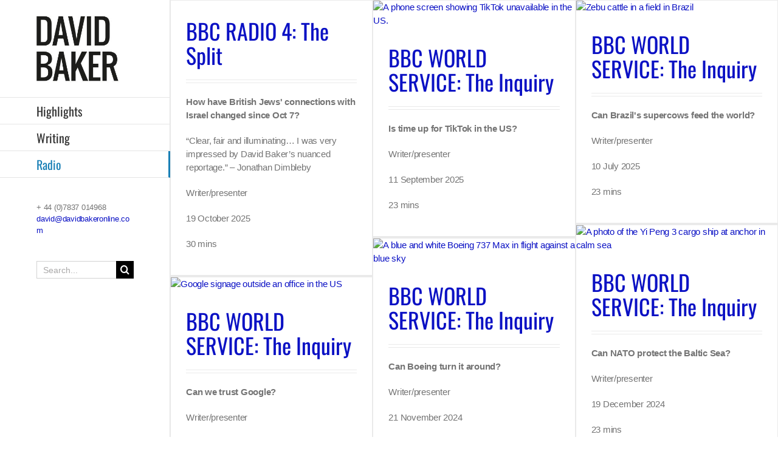

--- FILE ---
content_type: text/html; charset=UTF-8
request_url: http://www.davidbakeronline.com/radio/
body_size: 183619
content:
<!DOCTYPE html>
<html class="avada-html-layout-wide avada-html-header-position-left" lang="en-GB" prefix="og: http://ogp.me/ns# fb: http://ogp.me/ns/fb#">
<head>
	<meta http-equiv="X-UA-Compatible" content="IE=edge" />
	<meta http-equiv="Content-Type" content="text/html; charset=utf-8"/>
	<meta name="viewport" content="width=device-width, initial-scale=1" />
	<title>Radio &#8211; David Baker</title>
<meta name='robots' content='max-image-preview:large' />
	<style>img:is([sizes="auto" i], [sizes^="auto," i]) { contain-intrinsic-size: 3000px 1500px }</style>
	<link rel="alternate" type="application/rss+xml" title="David Baker &raquo; Feed" href="https://www.davidbakeronline.com/feed/" />
<link rel="alternate" type="application/rss+xml" title="David Baker &raquo; Comments Feed" href="https://www.davidbakeronline.com/comments/feed/" />
		
		
		
								
		<meta property="og:locale" content="en_GB"/>
		<meta property="og:type" content="article"/>
		<meta property="og:site_name" content="David Baker"/>
		<meta property="og:title" content="  Radio"/>
				<meta property="og:url" content="https://www.davidbakeronline.com/radio/"/>
													<meta property="article:modified_time" content="2025-10-29T10:41:37+00:00"/>
											<meta property="og:image" content="http://www.davidbakeronline.com/wp-content/uploads/2026/01/david-baker-logo-1.png"/>
		<meta property="og:image:width" content="300"/>
		<meta property="og:image:height" content="300"/>
		<meta property="og:image:type" content="image/png"/>
				<script type="text/javascript">
/* <![CDATA[ */
window._wpemojiSettings = {"baseUrl":"https:\/\/s.w.org\/images\/core\/emoji\/16.0.1\/72x72\/","ext":".png","svgUrl":"https:\/\/s.w.org\/images\/core\/emoji\/16.0.1\/svg\/","svgExt":".svg","source":{"concatemoji":"http:\/\/www.davidbakeronline.com\/wp-includes\/js\/wp-emoji-release.min.js?ver=6.8.3"}};
/*! This file is auto-generated */
!function(s,n){var o,i,e;function c(e){try{var t={supportTests:e,timestamp:(new Date).valueOf()};sessionStorage.setItem(o,JSON.stringify(t))}catch(e){}}function p(e,t,n){e.clearRect(0,0,e.canvas.width,e.canvas.height),e.fillText(t,0,0);var t=new Uint32Array(e.getImageData(0,0,e.canvas.width,e.canvas.height).data),a=(e.clearRect(0,0,e.canvas.width,e.canvas.height),e.fillText(n,0,0),new Uint32Array(e.getImageData(0,0,e.canvas.width,e.canvas.height).data));return t.every(function(e,t){return e===a[t]})}function u(e,t){e.clearRect(0,0,e.canvas.width,e.canvas.height),e.fillText(t,0,0);for(var n=e.getImageData(16,16,1,1),a=0;a<n.data.length;a++)if(0!==n.data[a])return!1;return!0}function f(e,t,n,a){switch(t){case"flag":return n(e,"\ud83c\udff3\ufe0f\u200d\u26a7\ufe0f","\ud83c\udff3\ufe0f\u200b\u26a7\ufe0f")?!1:!n(e,"\ud83c\udde8\ud83c\uddf6","\ud83c\udde8\u200b\ud83c\uddf6")&&!n(e,"\ud83c\udff4\udb40\udc67\udb40\udc62\udb40\udc65\udb40\udc6e\udb40\udc67\udb40\udc7f","\ud83c\udff4\u200b\udb40\udc67\u200b\udb40\udc62\u200b\udb40\udc65\u200b\udb40\udc6e\u200b\udb40\udc67\u200b\udb40\udc7f");case"emoji":return!a(e,"\ud83e\udedf")}return!1}function g(e,t,n,a){var r="undefined"!=typeof WorkerGlobalScope&&self instanceof WorkerGlobalScope?new OffscreenCanvas(300,150):s.createElement("canvas"),o=r.getContext("2d",{willReadFrequently:!0}),i=(o.textBaseline="top",o.font="600 32px Arial",{});return e.forEach(function(e){i[e]=t(o,e,n,a)}),i}function t(e){var t=s.createElement("script");t.src=e,t.defer=!0,s.head.appendChild(t)}"undefined"!=typeof Promise&&(o="wpEmojiSettingsSupports",i=["flag","emoji"],n.supports={everything:!0,everythingExceptFlag:!0},e=new Promise(function(e){s.addEventListener("DOMContentLoaded",e,{once:!0})}),new Promise(function(t){var n=function(){try{var e=JSON.parse(sessionStorage.getItem(o));if("object"==typeof e&&"number"==typeof e.timestamp&&(new Date).valueOf()<e.timestamp+604800&&"object"==typeof e.supportTests)return e.supportTests}catch(e){}return null}();if(!n){if("undefined"!=typeof Worker&&"undefined"!=typeof OffscreenCanvas&&"undefined"!=typeof URL&&URL.createObjectURL&&"undefined"!=typeof Blob)try{var e="postMessage("+g.toString()+"("+[JSON.stringify(i),f.toString(),p.toString(),u.toString()].join(",")+"));",a=new Blob([e],{type:"text/javascript"}),r=new Worker(URL.createObjectURL(a),{name:"wpTestEmojiSupports"});return void(r.onmessage=function(e){c(n=e.data),r.terminate(),t(n)})}catch(e){}c(n=g(i,f,p,u))}t(n)}).then(function(e){for(var t in e)n.supports[t]=e[t],n.supports.everything=n.supports.everything&&n.supports[t],"flag"!==t&&(n.supports.everythingExceptFlag=n.supports.everythingExceptFlag&&n.supports[t]);n.supports.everythingExceptFlag=n.supports.everythingExceptFlag&&!n.supports.flag,n.DOMReady=!1,n.readyCallback=function(){n.DOMReady=!0}}).then(function(){return e}).then(function(){var e;n.supports.everything||(n.readyCallback(),(e=n.source||{}).concatemoji?t(e.concatemoji):e.wpemoji&&e.twemoji&&(t(e.twemoji),t(e.wpemoji)))}))}((window,document),window._wpemojiSettings);
/* ]]> */
</script>
<style id='wp-emoji-styles-inline-css' type='text/css'>

	img.wp-smiley, img.emoji {
		display: inline !important;
		border: none !important;
		box-shadow: none !important;
		height: 1em !important;
		width: 1em !important;
		margin: 0 0.07em !important;
		vertical-align: -0.1em !important;
		background: none !important;
		padding: 0 !important;
	}
</style>
<link rel='stylesheet' id='fusion-dynamic-css-css' href='http://www.davidbakeronline.com/wp-content/uploads/fusion-styles/7a121c778ea2afbd72ab6687696e84f1.min.css?ver=3.13.3' type='text/css' media='all' />
<script type="text/javascript" src="http://www.davidbakeronline.com/wp-includes/js/jquery/jquery.min.js?ver=3.7.1" id="jquery-core-js"></script>
<script type="text/javascript" src="http://www.davidbakeronline.com/wp-includes/js/jquery/jquery-migrate.min.js?ver=3.4.1" id="jquery-migrate-js"></script>
<link rel="https://api.w.org/" href="https://www.davidbakeronline.com/wp-json/" /><link rel="alternate" title="JSON" type="application/json" href="https://www.davidbakeronline.com/wp-json/wp/v2/pages/95" /><link rel="EditURI" type="application/rsd+xml" title="RSD" href="https://www.davidbakeronline.com/xmlrpc.php?rsd" />
<meta name="generator" content="WordPress 6.8.3" />
<link rel="canonical" href="https://www.davidbakeronline.com/radio/" />
<link rel='shortlink' href='https://www.davidbakeronline.com/?p=95' />
<link rel="alternate" title="oEmbed (JSON)" type="application/json+oembed" href="https://www.davidbakeronline.com/wp-json/oembed/1.0/embed?url=https%3A%2F%2Fwww.davidbakeronline.com%2Fradio%2F" />
<link rel="alternate" title="oEmbed (XML)" type="text/xml+oembed" href="https://www.davidbakeronline.com/wp-json/oembed/1.0/embed?url=https%3A%2F%2Fwww.davidbakeronline.com%2Fradio%2F&#038;format=xml" />
<style type="text/css" id="css-fb-visibility">@media screen and (max-width: 640px){.fusion-no-small-visibility{display:none !important;}body .sm-text-align-center{text-align:center !important;}body .sm-text-align-left{text-align:left !important;}body .sm-text-align-right{text-align:right !important;}body .sm-flex-align-center{justify-content:center !important;}body .sm-flex-align-flex-start{justify-content:flex-start !important;}body .sm-flex-align-flex-end{justify-content:flex-end !important;}body .sm-mx-auto{margin-left:auto !important;margin-right:auto !important;}body .sm-ml-auto{margin-left:auto !important;}body .sm-mr-auto{margin-right:auto !important;}body .fusion-absolute-position-small{position:absolute;top:auto;width:100%;}.awb-sticky.awb-sticky-small{ position: sticky; top: var(--awb-sticky-offset,0); }}@media screen and (min-width: 641px) and (max-width: 1024px){.fusion-no-medium-visibility{display:none !important;}body .md-text-align-center{text-align:center !important;}body .md-text-align-left{text-align:left !important;}body .md-text-align-right{text-align:right !important;}body .md-flex-align-center{justify-content:center !important;}body .md-flex-align-flex-start{justify-content:flex-start !important;}body .md-flex-align-flex-end{justify-content:flex-end !important;}body .md-mx-auto{margin-left:auto !important;margin-right:auto !important;}body .md-ml-auto{margin-left:auto !important;}body .md-mr-auto{margin-right:auto !important;}body .fusion-absolute-position-medium{position:absolute;top:auto;width:100%;}.awb-sticky.awb-sticky-medium{ position: sticky; top: var(--awb-sticky-offset,0); }}@media screen and (min-width: 1025px){.fusion-no-large-visibility{display:none !important;}body .lg-text-align-center{text-align:center !important;}body .lg-text-align-left{text-align:left !important;}body .lg-text-align-right{text-align:right !important;}body .lg-flex-align-center{justify-content:center !important;}body .lg-flex-align-flex-start{justify-content:flex-start !important;}body .lg-flex-align-flex-end{justify-content:flex-end !important;}body .lg-mx-auto{margin-left:auto !important;margin-right:auto !important;}body .lg-ml-auto{margin-left:auto !important;}body .lg-mr-auto{margin-right:auto !important;}body .fusion-absolute-position-large{position:absolute;top:auto;width:100%;}.awb-sticky.awb-sticky-large{ position: sticky; top: var(--awb-sticky-offset,0); }}</style><style type="text/css">.recentcomments a{display:inline !important;padding:0 !important;margin:0 !important;}</style>		<style type="text/css" id="wp-custom-css">
			.page-id-95 .fusion-row {
    max-width: 100% !important;
}


.page-id-95 .fusion-column-wrapper.fusion-column-has-shadow.fusion-flex-justify-content-flex-start.fusion-content-layout-column {
    margin-left: 0;
    margin-right: 0px;
}

.side-header-content-1.fusion-clearfix {
    font-size: 12.7px !important;
}

.fusion-search-form-content {
    display: flex;
    flex-direction: column-reverse;
}

.fusion-search-button.search-button {
    right: 0;
    background: black;
    color: white;
}

.fusion-search-button.search-button input {
    color: white !important;
}

.fusion-search-field.search-field input {
    border-radius: 0px !important;
    padding-left: 10px !important;
}

.fusion-search-field.search-field input::placeholder {
    font-size: 14px;
}

.fusion-footer {
    display: none;
}

.recent-posts-content p.meta {
    display: none;
}

.fusion-sliding-bar-position-top.fusion-sliding-bar-toggle-circle .fusion-sb-toggle {
    display: none;
}

.search.search-results .fusion-meta-info {
    display: none;
}

.wp-singular .swiper-wrapper {
    align-items: center !important;
}

.single.single-post span.entry-title {
    display: block !important;
    font-size: var(--h2_typography-font-size);
    color: var(--link_color);
    font-family: var(--h2_typography-font-family);
    font-weight: var(--h2_typography-font-weight);
		order:2;
	margin-bottom: 20px;
}


.single.single-post .fusion-flexslider.flexslider.fusion-flexslider-loading.post-slideshow.fusion-post-slideshow {
    order: 1;
}


.single.single-post .post {
    display: flex;
    flex-direction: column;
}


.single.single-post .post-content {
    order: 3;
}


.single.single-post span.vcard.rich-snippet-hidden {
    order: 4;
}


.single.single-post .fusion-sharing-box.fusion-theme-sharing-box.fusion-single-sharing-box {
    order: 5;
}


.single.single-post section.related-posts.single-related-posts {
    order: 6;
}

.wp-singular .fusion-recent-posts .columns .column {
    padding-left: 0px !important;
    padding-right: 0px !important;
    border: 1px solid #EAEAEA;
    border-bottom-width: 3px;
}

.wp-singular .recent-posts-content {
    padding: 30px 25px 20px 25px;
}


.wp-singular .recent-posts-content  h2.entry-title {
    margin-top: 0px !important;
	  line-height: 40px !important;
}


.wp-singular .post-content .fusion-fullwidth {
    padding-left: 0px;
    padding-right: 0px !important;
}

.page-id-95 main#main {
    padding-left: 0px !important;
    padding-right: 0px !important;
}


/* Disable Avada float layout and enable row-wise flow */
.wp-singular .fusion-columns.columns.fusion-columns-3 {
    display: flex !important;
    flex-wrap: wrap !important;
    align-items: flex-start !important; /* &#x2b05;&#xfe0f; This prevents equal heights */
    gap: 0 !important;
    padding: 0 !important;
    margin: 0 !important;
}

/* Each column */
.wp-singular .fusion-columns-3 .fusion-column {
    display: block;
    float: none !important;
    flex: 0 0 calc(33.333% - 0px);
    margin: 0 !important;
    padding: 0 !important;
    overflow: unset;
}

/* Remove forced clears */
.wp-singular .fusion-columns-3 .fusion-column:nth-of-type(3n+1),
.fusion-columns-3 .fusion-flip-box-wrapper:nth-of-type(3n+1) {
    clear: none !important;
}

/* Responsive tweaks */
@media (max-width: 1024px) {
    .wp-singular .fusion-columns.columns.fusion-columns-3 .fusion-column {
        flex: 0 0 50%;
    }
}

@media (max-width: 767px) {
    .wp-singular .fusion-columns.columns.fusion-columns-3 .fusion-column {
        flex: 0 0 100%;
    }
}
		</style>
				<script type="text/javascript">
			var doc = document.documentElement;
			doc.setAttribute( 'data-useragent', navigator.userAgent );
		</script>
		
		
	<script>
	jQuery(document).ready(function() {
		jQuery('<div class="fusion-content-sep"></div>').insertAfter('.wp-singular .post-content .entry-title');
	})

jQuery(document).ready(function($) {
  const $container = $(".wp-singular .fusion-columns.columns.fusion-columns-3");
  if (!$container.length) return;

  function getColumnCount() {
    if ($(window).width() < 767) return 1;
    if ($(window).width() < 1024) return 2;
    return 3;
  }

  function renderMasonry() {
    const columns = getColumnCount();
    const colHeights = new Array(columns).fill(0);
    const $items = $container.children();

    $container.css({
      position: "relative",
      height: "auto"
    });

    const containerWidth = $container.width();
    const colWidth = containerWidth / columns;

    $items.each(function() {
      const $item = $(this);
      $item.css({
        position: "absolute",
        width: colWidth + "px",
        margin: 0,
        padding: 0
      });

      // find shortest column
      const minCol = colHeights.indexOf(Math.min(...colHeights));

      // position item
      $item.css({
        left: (minCol * colWidth) + "px",
        top: colHeights[minCol] + "px"
      });

      // update column height
      colHeights[minCol] += $item.outerHeight(true);
    });

    // adjust container height
    $container.css("height", Math.max(...colHeights) + "px");
  }

  // Run after all images are loaded (important for proper height calc)
  $(window).on("load", renderMasonry);

  // Reflow on resize
  let resizeTimer;
  $(window).on("resize", function() {
    clearTimeout(resizeTimer);
    resizeTimer = setTimeout(renderMasonry, 200);
  });
});

	
	</script>
</head>

<body class="wp-singular page-template-default page page-id-95 wp-theme-Avada fusion-image-hovers fusion-pagination-sizing fusion-button_type-flat fusion-button_span-no fusion-button_gradient-linear avada-image-rollover-circle-yes avada-image-rollover-no fusion-body ltr fusion-sticky-header no-tablet-sticky-header no-mobile-sticky-header no-mobile-slidingbar no-mobile-totop avada-has-rev-slider-styles fusion-disable-outline fusion-sub-menu-fade mobile-logo-pos-left layout-wide-mode avada-has-boxed-modal-shadow-none layout-scroll-offset-full avada-has-zero-margin-offset-top side-header side-header-left menu-text-align-left mobile-menu-design-modern fusion-show-pagination-text fusion-header-layout-v1 avada-responsive avada-footer-fx-none avada-menu-highlight-style-bar fusion-search-form-clean fusion-main-menu-search-dropdown fusion-avatar-circle avada-dropdown-styles avada-blog-layout-large avada-blog-archive-layout-large avada-header-shadow-no avada-menu-icon-position-left avada-has-megamenu-shadow avada-has-mainmenu-dropdown-divider avada-has-mobile-menu-search avada-has-breadcrumb-mobile-hidden avada-has-titlebar-hide avada-has-slidingbar-widgets avada-has-slidingbar-position-top avada-slidingbar-toggle-style-circle avada-has-pagination-padding avada-flyout-menu-direction-fade avada-ec-views-v1" data-awb-post-id="95">
		<a class="skip-link screen-reader-text" href="#content">Skip to content</a>

	<div id="boxed-wrapper">
		
		<div id="wrapper" class="fusion-wrapper">
			<div id="home" style="position:relative;top:-1px;"></div>
							
																
<div id="side-header-sticky"></div>
<div id="side-header" class="clearfix fusion-mobile-menu-design-modern fusion-sticky-logo-1 fusion-mobile-logo-1 fusion-sticky-menu-">
	<div class="side-header-wrapper">
								<div class="side-header-content fusion-logo-left fusion-mobile-logo-1">
				<div class="fusion-logo" data-margin-top="0px" data-margin-bottom="0px" data-margin-left="0px" data-margin-right="0px">
			<a class="fusion-logo-link"  href="https://www.davidbakeronline.com/" >

						<!-- standard logo -->
			<img src="http://www.davidbakeronline.com/wp-content/uploads/2026/01/david-baker-logo-1.png" srcset="http://www.davidbakeronline.com/wp-content/uploads/2026/01/david-baker-logo-1.png 1x, http://www.davidbakeronline.com/wp-content/uploads/2026/01/david-baker-logo@2x-1.png 2x" width="300" height="300" style="max-height:300px;height:auto;" alt="David Baker Logo" data-retina_logo_url="http://www.davidbakeronline.com/wp-content/uploads/2026/01/david-baker-logo@2x-1.png" class="fusion-standard-logo" />

			
					</a>
		</div>		</div>
		<div class="fusion-main-menu-container fusion-logo-menu-left">
			<nav class="fusion-main-menu" aria-label="Main Menu"><ul id="menu-menu-1" class="fusion-menu"><li  id="menu-item-904"  class="menu-item menu-item-type-post_type menu-item-object-page menu-item-904"  data-item-id="904"><a  href="https://www.davidbakeronline.com/recenthighlights/" class="fusion-bar-highlight"><span class="menu-text">Highlights</span></a></li><li  id="menu-item-434"  class="menu-item menu-item-type-post_type menu-item-object-page menu-item-434"  data-item-id="434"><a  href="https://www.davidbakeronline.com/writing/" class="fusion-bar-highlight"><span class="menu-text">Writing</span></a></li><li  id="menu-item-433"  class="menu-item menu-item-type-post_type menu-item-object-page current-menu-item page_item page-item-95 current_page_item menu-item-433"  data-item-id="433"><a  href="https://www.davidbakeronline.com/radio/" class="fusion-bar-highlight"><span class="menu-text">Radio</span></a></li></ul></nav>	<div class="fusion-mobile-menu-icons">
							<a href="#" class="fusion-icon awb-icon-bars" aria-label="Toggle mobile menu" aria-expanded="false"></a>
		
					<a href="#" class="fusion-icon awb-icon-search" aria-label="Toggle mobile search"></a>
		
		
			</div>

<nav class="fusion-mobile-nav-holder fusion-mobile-menu-text-align-left" aria-label="Main Menu Mobile"></nav>

		</div>

		
<div class="fusion-clearfix"></div>
<div class="fusion-mobile-menu-search">
			<form role="search" class="searchform fusion-search-form  fusion-search-form-clean" method="get" action="https://www.davidbakeronline.com/">
			<div class="fusion-search-form-content">

				
				<div class="fusion-search-field search-field">
					<label><span class="screen-reader-text">Search for:</span>
													<input type="search" value="" name="s" class="s" placeholder="Search..." required aria-required="true" aria-label="Search..."/>
											</label>
				</div>
				<div class="fusion-search-button search-button">
					<input type="submit" class="fusion-search-submit searchsubmit" aria-label="Search" value="&#xf002;" />
									</div>

				
			</div>


			
		</form>
		</div>

								
			<div class="side-header-content side-header-content-1-2">
									<div class="side-header-content-1 fusion-clearfix">
					<div class="fusion-contact-info"><span class="fusion-contact-info-phone-number">+ 44 (0)7837 014968</span><br /><span class="fusion-contact-info-email-address"><a href="mailto:&#100;&#97;v&#105;&#100;&#64;&#100;a&#118;id&#98;a&#107;&#101;r&#111;&#110;li&#110;&#101;&#46;co&#109;">&#100;&#97;v&#105;&#100;&#64;&#100;a&#118;id&#98;a&#107;&#101;r&#111;&#110;li&#110;&#101;&#46;co&#109;</a></span></div>					</div>
											</div>
		
					<div class="side-header-content side-header-content-3">
				
<div class="fusion-header-content-3-wrapper">
			<div class="fusion-secondary-menu-search">
					<form role="search" class="searchform fusion-search-form  fusion-search-form-clean" method="get" action="https://www.davidbakeronline.com/">
			<div class="fusion-search-form-content">

				
				<div class="fusion-search-field search-field">
					<label><span class="screen-reader-text">Search for:</span>
													<input type="search" value="" name="s" class="s" placeholder="Search..." required aria-required="true" aria-label="Search..."/>
											</label>
				</div>
				<div class="fusion-search-button search-button">
					<input type="submit" class="fusion-search-submit searchsubmit" aria-label="Search" value="&#xf002;" />
									</div>

				
			</div>


			
		</form>
				</div>
	</div>
			</div>
		
					</div>
	<style>
	.side-header-styling-wrapper > div {
		display: none !important;
	}

	.side-header-styling-wrapper .side-header-background-image,
	.side-header-styling-wrapper .side-header-background-color,
	.side-header-styling-wrapper .side-header-border {
		display: block !important;
	}
	</style>
	<div class="side-header-styling-wrapper" style="overflow:hidden;">
		<div class="side-header-background-image"></div>
		<div class="side-header-background-color"></div>
		<div class="side-header-border"></div>
	</div>
</div>

					
							<div id="sliders-container" class="fusion-slider-visibility">
					</div>
				
					
							
			
						<main id="main" class="clearfix ">
				<div class="fusion-row" style="">
<section id="content" style="width: 100%;">
					<div id="post-95" class="post-95 page type-page status-publish hentry">
			<span class="entry-title rich-snippet-hidden">Radio</span><span class="vcard rich-snippet-hidden"><span class="fn"><a href="https://www.davidbakeronline.com/author/admin/" title="Posts by David Baker" rel="author">David Baker</a></span></span><span class="updated rich-snippet-hidden">2025-10-29T10:41:37+00:00</span>
			
			<div class="post-content">
				<div class="fusion-fullwidth fullwidth-box fusion-builder-row-1 fusion-flex-container has-pattern-background has-mask-background nonhundred-percent-fullwidth non-hundred-percent-height-scrolling" style="--awb-border-radius-top-left:0px;--awb-border-radius-top-right:0px;--awb-border-radius-bottom-right:0px;--awb-border-radius-bottom-left:0px;--awb-flex-wrap:wrap;" ><div class="fusion-builder-row fusion-row fusion-flex-align-items-flex-start fusion-flex-content-wrap" style="max-width:1144px;margin-left: calc(-4% / 2 );margin-right: calc(-4% / 2 );"><div class="fusion-layout-column fusion_builder_column fusion-builder-column-0 fusion_builder_column_1_1 1_1 fusion-flex-column" style="--awb-bg-size:cover;--awb-width-large:100%;--awb-margin-top-large:0px;--awb-spacing-right-large:1.92%;--awb-margin-bottom-large:20px;--awb-spacing-left-large:1.92%;--awb-width-medium:100%;--awb-order-medium:0;--awb-spacing-right-medium:1.92%;--awb-spacing-left-medium:1.92%;--awb-width-small:100%;--awb-order-small:0;--awb-spacing-right-small:1.92%;--awb-spacing-left-small:1.92%;"><div class="fusion-column-wrapper fusion-column-has-shadow fusion-flex-justify-content-flex-start fusion-content-layout-column"><div class="fusion-recent-posts fusion-recent-posts-1 avada-container layout-default layout-columns-3"><section class="fusion-columns columns fusion-columns-3 columns-3"><article class="post fusion-column column col col-lg-4 col-md-4 col-sm-4"><div class="fusion-flexslider fusion-flexslider-loading flexslider flexslider-hover-type-none"><ul class="slides"><li><a href="https://www.davidbakeronline.com/bbc-radio-4-the-split/" aria-label="BBC RADIO 4: The Split" class="hover-type-none"><img fetchpriority="high" decoding="async" width="700" height="441" src="https://www.davidbakeronline.com/wp-content/uploads/2025/10/p0m48h4s-700x441.jpg" class="attachment-recent-posts size-recent-posts" alt="" srcset="https://www.davidbakeronline.com/wp-content/uploads/2025/10/p0m48h4s-320x202.jpg 320w, https://www.davidbakeronline.com/wp-content/uploads/2025/10/p0m48h4s-700x441.jpg 700w" sizes="(max-width: 700px) 100vw, 700px" /></a></li></ul></div><div class="recent-posts-content"><span class="vcard" style="display: none;"><span class="fn"><a href="https://www.davidbakeronline.com/author/admin/" title="Posts by David Baker" rel="author">David Baker</a></span></span><span class="updated" style="display:none;">2026-01-10T18:16:26+00:00</span><h2 class="entry-title"><a href="https://www.davidbakeronline.com/bbc-radio-4-the-split/">BBC RADIO 4: The Split</a></h2><p class="meta"><span class="vcard" style="display: none;"><span class="fn"><a href="https://www.davidbakeronline.com/author/admin/" title="Posts by David Baker" rel="author">David Baker</a></span></span><span class="updated" style="display:none;">2026-01-10T18:16:26+00:00</span><span>October 22nd, 2025</span><span class="fusion-inline-sep">|</span><span class="fusion-comments"><span>Comments Off<span class="screen-reader-text"> on BBC RADIO 4: The Split</span></span></span></p><p></p><p><strong>How have British Jews' connections with Israel changed since Oct 7?</strong></p>
<p>“Clear, fair and illuminating… I was very impressed by David Baker’s nuanced reportage.” – Jonathan Dimbleby</p>
<p>Writer/presenter</p>
<p>19 October 2025</p>
<p>30 mins</p></div></article><article class="post fusion-column column col col-lg-4 col-md-4 col-sm-4"><div class="fusion-flexslider fusion-flexslider-loading flexslider flexslider-hover-type-none"><ul class="slides"><li><a href="https://www.davidbakeronline.com/bbc-world-service-the-inquiry-13/" aria-label="BBC WORLD SERVICE: The Inquiry" class="hover-type-none"><img decoding="async" width="700" height="441" src="https://www.davidbakeronline.com/wp-content/uploads/2025/09/HNJ7UUD4L5IE3BRNYSEIVZOC5A-700x441.jpg" class="attachment-recent-posts size-recent-posts" alt="A phone screen showing TikTok unavailable in the US." srcset="https://www.davidbakeronline.com/wp-content/uploads/2025/09/HNJ7UUD4L5IE3BRNYSEIVZOC5A-320x202.jpg 320w, https://www.davidbakeronline.com/wp-content/uploads/2025/09/HNJ7UUD4L5IE3BRNYSEIVZOC5A-700x441.jpg 700w" sizes="(max-width: 700px) 100vw, 700px" /></a></li></ul></div><div class="recent-posts-content"><span class="vcard" style="display: none;"><span class="fn"><a href="https://www.davidbakeronline.com/author/admin/" title="Posts by David Baker" rel="author">David Baker</a></span></span><span class="updated" style="display:none;">2026-01-11T10:38:37+00:00</span><h2 class="entry-title"><a href="https://www.davidbakeronline.com/bbc-world-service-the-inquiry-13/">BBC WORLD SERVICE: The Inquiry</a></h2><p class="meta"><span class="vcard" style="display: none;"><span class="fn"><a href="https://www.davidbakeronline.com/author/admin/" title="Posts by David Baker" rel="author">David Baker</a></span></span><span class="updated" style="display:none;">2026-01-11T10:38:37+00:00</span><span>September 16th, 2025</span><span class="fusion-inline-sep">|</span><span class="fusion-comments"><span>Comments Off<span class="screen-reader-text"> on BBC WORLD SERVICE: The Inquiry</span></span></span></p><p></p><p><strong>Is time up for TikTok in the US?</strong></p>
<p>Writer/presenter</p>
<p>11 September 2025</p>
<p>23 mins</p></div></article><article class="post fusion-column column col col-lg-4 col-md-4 col-sm-4"><div class="fusion-flexslider fusion-flexslider-loading flexslider flexslider-hover-type-none"><ul class="slides"><li><a href="https://www.davidbakeronline.com/bbc-world-service-the-inquiry-12/" aria-label="BBC WORLD SERVICE: The Inquiry" class="hover-type-none"><img decoding="async" width="624" height="336" src="https://www.davidbakeronline.com/wp-content/uploads/2025/08/Screenshot-2025-08-26-at-13.39.35.png" class="attachment-recent-posts size-recent-posts" alt="Zebu cattle in a field in Brazil" srcset="https://www.davidbakeronline.com/wp-content/uploads/2025/08/Screenshot-2025-08-26-at-13.39.35-200x108.png 200w, https://www.davidbakeronline.com/wp-content/uploads/2025/08/Screenshot-2025-08-26-at-13.39.35-300x162.png 300w, https://www.davidbakeronline.com/wp-content/uploads/2025/08/Screenshot-2025-08-26-at-13.39.35-400x215.png 400w, https://www.davidbakeronline.com/wp-content/uploads/2025/08/Screenshot-2025-08-26-at-13.39.35-600x323.png 600w, https://www.davidbakeronline.com/wp-content/uploads/2025/08/Screenshot-2025-08-26-at-13.39.35.png 624w" sizes="(max-width: 624px) 100vw, 624px" /></a></li></ul></div><div class="recent-posts-content"><span class="vcard" style="display: none;"><span class="fn"><a href="https://www.davidbakeronline.com/author/admin/" title="Posts by David Baker" rel="author">David Baker</a></span></span><span class="updated" style="display:none;">2025-10-30T09:29:49+00:00</span><h2 class="entry-title"><a href="https://www.davidbakeronline.com/bbc-world-service-the-inquiry-12/">BBC WORLD SERVICE: The Inquiry</a></h2><p class="meta"><span class="vcard" style="display: none;"><span class="fn"><a href="https://www.davidbakeronline.com/author/admin/" title="Posts by David Baker" rel="author">David Baker</a></span></span><span class="updated" style="display:none;">2025-10-30T09:29:49+00:00</span><span>August 26th, 2025</span><span class="fusion-inline-sep">|</span><span class="fusion-comments"><span>Comments Off<span class="screen-reader-text"> on BBC WORLD SERVICE: The Inquiry</span></span></span></p><p></p><p><strong>Can Brazil's supercows feed the world?</strong></p>
<p>Writer/presenter</p>
<p>10 July 2025</p>
<p>23 mins</p></div></article><article class="post fusion-column column col col-lg-4 col-md-4 col-sm-4"><div class="fusion-flexslider fusion-flexslider-loading flexslider flexslider-hover-type-none"><ul class="slides"><li><a href="https://www.davidbakeronline.com/bbc-world-service-the-inquiry-11/" aria-label="BBC WORLD SERVICE: The Inquiry" class="hover-type-none"><img decoding="async" width="700" height="441" src="https://www.davidbakeronline.com/wp-content/uploads/2025/01/2024-11-20T150237Z_552426718_RC239BA4T1GP_RTRMADP_3_RUSSIA-SWEDEN-DENMARK-SHIP-1400x934-1-700x441.jpg" class="attachment-recent-posts size-recent-posts" alt="A photo of the Yi Peng 3 cargo ship at anchor in calm sea" srcset="https://www.davidbakeronline.com/wp-content/uploads/2025/01/2024-11-20T150237Z_552426718_RC239BA4T1GP_RTRMADP_3_RUSSIA-SWEDEN-DENMARK-SHIP-1400x934-1-320x202.jpg 320w, https://www.davidbakeronline.com/wp-content/uploads/2025/01/2024-11-20T150237Z_552426718_RC239BA4T1GP_RTRMADP_3_RUSSIA-SWEDEN-DENMARK-SHIP-1400x934-1-700x441.jpg 700w" sizes="(max-width: 700px) 100vw, 700px" /></a></li></ul></div><div class="recent-posts-content"><span class="vcard" style="display: none;"><span class="fn"><a href="https://www.davidbakeronline.com/author/admin/" title="Posts by David Baker" rel="author">David Baker</a></span></span><span class="updated" style="display:none;">2025-10-30T09:31:27+00:00</span><h2 class="entry-title"><a href="https://www.davidbakeronline.com/bbc-world-service-the-inquiry-11/">BBC WORLD SERVICE: The Inquiry</a></h2><p class="meta"><span class="vcard" style="display: none;"><span class="fn"><a href="https://www.davidbakeronline.com/author/admin/" title="Posts by David Baker" rel="author">David Baker</a></span></span><span class="updated" style="display:none;">2025-10-30T09:31:27+00:00</span><span>January 2nd, 2025</span><span class="fusion-inline-sep">|</span><span class="fusion-comments"><span>Comments Off<span class="screen-reader-text"> on BBC WORLD SERVICE: The Inquiry</span></span></span></p><p></p><p><strong>Can NATO protect the Baltic Sea?</strong></p>
<p>Writer/presenter</p>
<p>19 December 2024</p>
<p>23 mins</p></div></article><article class="post fusion-column column col col-lg-4 col-md-4 col-sm-4"><div class="fusion-flexslider fusion-flexslider-loading flexslider flexslider-hover-type-none"><ul class="slides"><li><a href="https://www.davidbakeronline.com/bbc-world-service-the-inquiry-10/" aria-label="BBC WORLD SERVICE: The Inquiry" class="hover-type-none"><img decoding="async" width="700" height="441" src="https://www.davidbakeronline.com/wp-content/uploads/2024/12/737-8-in-flight-full-02-700x441.jpeg" class="attachment-recent-posts size-recent-posts" alt="A blue and white Boeing 737 Max in flight against a blue sky" srcset="https://www.davidbakeronline.com/wp-content/uploads/2024/12/737-8-in-flight-full-02-320x202.jpeg 320w, https://www.davidbakeronline.com/wp-content/uploads/2024/12/737-8-in-flight-full-02-700x441.jpeg 700w" sizes="(max-width: 700px) 100vw, 700px" /></a></li></ul></div><div class="recent-posts-content"><span class="vcard" style="display: none;"><span class="fn"><a href="https://www.davidbakeronline.com/author/admin/" title="Posts by David Baker" rel="author">David Baker</a></span></span><span class="updated" style="display:none;">2026-01-11T10:38:37+00:00</span><h2 class="entry-title"><a href="https://www.davidbakeronline.com/bbc-world-service-the-inquiry-10/">BBC WORLD SERVICE: The Inquiry</a></h2><p class="meta"><span class="vcard" style="display: none;"><span class="fn"><a href="https://www.davidbakeronline.com/author/admin/" title="Posts by David Baker" rel="author">David Baker</a></span></span><span class="updated" style="display:none;">2026-01-11T10:38:37+00:00</span><span>December 2nd, 2024</span><span class="fusion-inline-sep">|</span><span class="fusion-comments"><span>Comments Off<span class="screen-reader-text"> on BBC WORLD SERVICE: The Inquiry</span></span></span></p><p></p><p><strong>Can Boeing turn it around?</strong></p>
<p>Writer/presenter</p>
<p>21 November 2024</p>
<p>24 mins</p></div></article><article class="post fusion-column column col col-lg-4 col-md-4 col-sm-4"><div class="fusion-flexslider fusion-flexslider-loading flexslider flexslider-hover-type-none"><ul class="slides"><li><a href="https://www.davidbakeronline.com/bbc-world-service-the-inquiry-9/" aria-label="BBC WORLD SERVICE: The Inquiry" class="hover-type-none"><img decoding="async" width="700" height="432" src="https://www.davidbakeronline.com/wp-content/uploads/2024/09/Screenshot-2024-09-19-at-16.57.06-700x432.png" class="attachment-recent-posts size-recent-posts" alt="Google signage outside an office in the US" /></a></li></ul></div><div class="recent-posts-content"><span class="vcard" style="display: none;"><span class="fn"><a href="https://www.davidbakeronline.com/author/admin/" title="Posts by David Baker" rel="author">David Baker</a></span></span><span class="updated" style="display:none;">2025-10-30T09:31:06+00:00</span><h2 class="entry-title"><a href="https://www.davidbakeronline.com/bbc-world-service-the-inquiry-9/">BBC WORLD SERVICE: The Inquiry</a></h2><p class="meta"><span class="vcard" style="display: none;"><span class="fn"><a href="https://www.davidbakeronline.com/author/admin/" title="Posts by David Baker" rel="author">David Baker</a></span></span><span class="updated" style="display:none;">2025-10-30T09:31:06+00:00</span><span>September 19th, 2024</span><span class="fusion-inline-sep">|</span><span class="fusion-comments"><span>Comments Off<span class="screen-reader-text"> on BBC WORLD SERVICE: The Inquiry</span></span></span></p><p></p><p><strong>Can we trust Google?</strong></p>
<p>Writer/presenter</p>
<p>12 September 2024</p>
<p>Featured on Pick of the World, 21 September 2024</p>
<p>24 mins</p></div></article><article class="post fusion-column column col col-lg-4 col-md-4 col-sm-4"><div class="fusion-flexslider fusion-flexslider-loading flexslider flexslider-hover-type-none"><ul class="slides"><li><a href="https://www.davidbakeronline.com/politico-homes-for-all/" aria-label="POLITICO: Homes for all" class="hover-type-none"><img decoding="async" width="660" height="438" src="https://www.davidbakeronline.com/wp-content/uploads/2024/09/Screenshot-2024-09-19-at-16.47.10.png" class="attachment-recent-posts size-recent-posts" alt="A mother and her three young children in temporary accommodation in Birmingham" srcset="https://www.davidbakeronline.com/wp-content/uploads/2024/09/Screenshot-2024-09-19-at-16.47.10-200x133.png 200w, https://www.davidbakeronline.com/wp-content/uploads/2024/09/Screenshot-2024-09-19-at-16.47.10-300x199.png 300w, https://www.davidbakeronline.com/wp-content/uploads/2024/09/Screenshot-2024-09-19-at-16.47.10-400x265.png 400w, https://www.davidbakeronline.com/wp-content/uploads/2024/09/Screenshot-2024-09-19-at-16.47.10-600x398.png 600w, https://www.davidbakeronline.com/wp-content/uploads/2024/09/Screenshot-2024-09-19-at-16.47.10.png 660w" sizes="(max-width: 660px) 100vw, 660px" /></a></li></ul></div><div class="recent-posts-content"><span class="vcard" style="display: none;"><span class="fn"><a href="https://www.davidbakeronline.com/author/admin/" title="Posts by David Baker" rel="author">David Baker</a></span></span><span class="updated" style="display:none;">2025-10-30T09:36:15+00:00</span><h2 class="entry-title"><a href="https://www.davidbakeronline.com/politico-homes-for-all/">POLITICO: Homes for all</a></h2><p class="meta"><span class="vcard" style="display: none;"><span class="fn"><a href="https://www.davidbakeronline.com/author/admin/" title="Posts by David Baker" rel="author">David Baker</a></span></span><span class="updated" style="display:none;">2025-10-30T09:36:15+00:00</span><span>September 19th, 2024</span><span class="fusion-inline-sep">|</span><span class="fusion-comments"><span>Comments Off<span class="screen-reader-text"> on POLITICO: Homes for all</span></span></span></p><p></p><p><strong>A strategy to end homelessness in Britain</strong></p>
<p>Writer/presenter</p>
<p>11 September 2024</p>
<p>17 mins</p></div></article><article class="post fusion-column column col col-lg-4 col-md-4 col-sm-4"><div class="fusion-flexslider fusion-flexslider-loading flexslider flexslider-hover-type-none"><ul class="slides"><li><a href="https://www.davidbakeronline.com/bbc-world-service-the-inquiry-8/" aria-label="BBC WORLD SERVICE: The Inquiry" class="hover-type-none"><img decoding="async" width="189" height="187" src="https://www.davidbakeronline.com/wp-content/uploads/2024/07/Screenshot-2024-07-26-at-08.37.59.png" class="attachment-recent-posts size-recent-posts" alt="A robot face against a background of blue and white waves" srcset="https://www.davidbakeronline.com/wp-content/uploads/2024/07/Screenshot-2024-07-26-at-08.37.59-66x66.png 66w, https://www.davidbakeronline.com/wp-content/uploads/2024/07/Screenshot-2024-07-26-at-08.37.59-80x80.png 80w, https://www.davidbakeronline.com/wp-content/uploads/2024/07/Screenshot-2024-07-26-at-08.37.59.png 189w" sizes="(max-width: 189px) 100vw, 189px" /></a></li></ul></div><div class="recent-posts-content"><span class="vcard" style="display: none;"><span class="fn"><a href="https://www.davidbakeronline.com/author/admin/" title="Posts by David Baker" rel="author">David Baker</a></span></span><span class="updated" style="display:none;">2026-01-11T10:38:37+00:00</span><h2 class="entry-title"><a href="https://www.davidbakeronline.com/bbc-world-service-the-inquiry-8/">BBC WORLD SERVICE: The Inquiry</a></h2><p class="meta"><span class="vcard" style="display: none;"><span class="fn"><a href="https://www.davidbakeronline.com/author/admin/" title="Posts by David Baker" rel="author">David Baker</a></span></span><span class="updated" style="display:none;">2026-01-11T10:38:37+00:00</span><span>July 26th, 2024</span><span class="fusion-inline-sep">|</span><span class="fusion-comments"><span>Comments Off<span class="screen-reader-text"> on BBC WORLD SERVICE: The Inquiry</span></span></span></p><p></p><p><strong>Do we have enough energy to power AI?</strong></p>
<p>Writer/presenter</p>
<p>27 June 2024</p>
<p>24 mins</p></div></article><article class="post fusion-column column col col-lg-4 col-md-4 col-sm-4"><div class="fusion-flexslider fusion-flexslider-loading flexslider flexslider-hover-type-none"><ul class="slides"><li><a href="https://www.davidbakeronline.com/bbc-world-service-the-inquiry-7/" aria-label="BBC WORLD SERVICE: The Inquiry" class="hover-type-none"><img decoding="async" width="700" height="426" src="https://www.davidbakeronline.com/wp-content/uploads/2024/03/Screenshot-2024-03-22-at-17.23.21-700x426.png" class="attachment-recent-posts size-recent-posts" alt="Prisoners lined up in rows in the floor of El Salvador&#039;s new supermax prison" /></a></li></ul></div><div class="recent-posts-content"><span class="vcard" style="display: none;"><span class="fn"><a href="https://www.davidbakeronline.com/author/admin/" title="Posts by David Baker" rel="author">David Baker</a></span></span><span class="updated" style="display:none;">2025-10-30T09:36:45+00:00</span><h2 class="entry-title"><a href="https://www.davidbakeronline.com/bbc-world-service-the-inquiry-7/">BBC WORLD SERVICE: The Inquiry</a></h2><p class="meta"><span class="vcard" style="display: none;"><span class="fn"><a href="https://www.davidbakeronline.com/author/admin/" title="Posts by David Baker" rel="author">David Baker</a></span></span><span class="updated" style="display:none;">2025-10-30T09:36:45+00:00</span><span>March 22nd, 2024</span><span class="fusion-inline-sep">|</span><span class="fusion-comments"><span>Comments Off<span class="screen-reader-text"> on BBC WORLD SERVICE: The Inquiry</span></span></span></p><p></p><p><strong>Will neighbouring countries follow El Salvador's lead on crime?</strong></p>
<p>Writer/presenter</p>
<p>21 March 2024</p>
<p>24 mins</p></div></article><article class="post fusion-column column col col-lg-4 col-md-4 col-sm-4"><div class="fusion-flexslider fusion-flexslider-loading flexslider flexslider-hover-type-none"><ul class="slides"><li><a href="https://www.davidbakeronline.com/bbc-radio-4-how-to-cure-the-small-town-blues/" aria-label="BBC RADIO 4: How to Cure the Small Town Blues" class="hover-type-none"><img decoding="async" width="700" height="441" src="https://www.davidbakeronline.com/wp-content/uploads/2024/02/Screenshot-2024-02-27-at-13.10.46-700x441.png" class="attachment-recent-posts size-recent-posts" alt="A street in Middlesbrough with poorly maintained, shabby housing" srcset="https://www.davidbakeronline.com/wp-content/uploads/2024/02/Screenshot-2024-02-27-at-13.10.46-320x202.png 320w, https://www.davidbakeronline.com/wp-content/uploads/2024/02/Screenshot-2024-02-27-at-13.10.46-700x441.png 700w" sizes="(max-width: 700px) 100vw, 700px" /></a></li></ul></div><div class="recent-posts-content"><span class="vcard" style="display: none;"><span class="fn"><a href="https://www.davidbakeronline.com/author/admin/" title="Posts by David Baker" rel="author">David Baker</a></span></span><span class="updated" style="display:none;">2025-10-30T09:37:57+00:00</span><h2 class="entry-title"><a href="https://www.davidbakeronline.com/bbc-radio-4-how-to-cure-the-small-town-blues/">BBC RADIO 4:  How to Cure the Small Town Blues</a></h2><p class="meta"><span class="vcard" style="display: none;"><span class="fn"><a href="https://www.davidbakeronline.com/author/admin/" title="Posts by David Baker" rel="author">David Baker</a></span></span><span class="updated" style="display:none;">2025-10-30T09:37:57+00:00</span><span>February 27th, 2024</span><span class="fusion-inline-sep">|</span><span class="fusion-comments"><span>Comments Off<span class="screen-reader-text"> on BBC RADIO 4:  How to Cure the Small Town Blues</span></span></span></p><p></p><p><strong>What can Middlesbrough teach us about regeneration?</strong></p>
<p>Writer/presenter</p>
<p>Analysis, 28 February 2024</p>
<p>27 mins</p></div></article><article class="post fusion-column column col col-lg-4 col-md-4 col-sm-4"><div class="fusion-flexslider fusion-flexslider-loading flexslider flexslider-hover-type-none"><ul class="slides"><li><a href="https://www.davidbakeronline.com/bbc-world-service-the-inquiry-6/" aria-label="BBC WORLD SERVICE: The Inquiry" class="hover-type-none"><img decoding="async" width="700" height="441" src="https://www.davidbakeronline.com/wp-content/uploads/2024/02/Maduro-700x441.jpg" class="attachment-recent-posts size-recent-posts" alt="President Maduro of Venezuela holding up a map showing Venezuela&#039;s claim on Guyana&#039;s Essequibo region." srcset="https://www.davidbakeronline.com/wp-content/uploads/2024/02/Maduro-320x202.jpg 320w, https://www.davidbakeronline.com/wp-content/uploads/2024/02/Maduro-700x441.jpg 700w" sizes="(max-width: 700px) 100vw, 700px" /></a></li></ul></div><div class="recent-posts-content"><span class="vcard" style="display: none;"><span class="fn"><a href="https://www.davidbakeronline.com/author/admin/" title="Posts by David Baker" rel="author">David Baker</a></span></span><span class="updated" style="display:none;">2026-01-11T10:38:37+00:00</span><h2 class="entry-title"><a href="https://www.davidbakeronline.com/bbc-world-service-the-inquiry-6/">BBC WORLD SERVICE: The Inquiry</a></h2><p class="meta"><span class="vcard" style="display: none;"><span class="fn"><a href="https://www.davidbakeronline.com/author/admin/" title="Posts by David Baker" rel="author">David Baker</a></span></span><span class="updated" style="display:none;">2026-01-11T10:38:37+00:00</span><span>February 2nd, 2024</span><span class="fusion-inline-sep">|</span><span class="fusion-comments"><span>Comments Off<span class="screen-reader-text"> on BBC WORLD SERVICE: The Inquiry</span></span></span></p><p></p><p><strong>Is Venezuela about to invade its neighbour?</strong></p>
<p>Writer/presenter</p>
<p>14 December 2023</p>
<p>24 mins</p></div></article><article class="post fusion-column column col col-lg-4 col-md-4 col-sm-4"><div class="fusion-flexslider fusion-flexslider-loading flexslider flexslider-hover-type-none"><ul class="slides"><li><a href="https://www.davidbakeronline.com/bbc-world-service-the-inquiry-5/" aria-label="BBC WORLD SERVICE: The Inquiry" class="hover-type-none"><img decoding="async" width="700" height="441" src="https://www.davidbakeronline.com/wp-content/uploads/2023/11/TheInquiry-20231109-WhatWentWrongWithAustraliasIndigenousCallForAVoice-mp3-image-700x441.jpg" class="attachment-recent-posts size-recent-posts" alt="" srcset="https://www.davidbakeronline.com/wp-content/uploads/2023/11/TheInquiry-20231109-WhatWentWrongWithAustraliasIndigenousCallForAVoice-mp3-image-320x202.jpg 320w, https://www.davidbakeronline.com/wp-content/uploads/2023/11/TheInquiry-20231109-WhatWentWrongWithAustraliasIndigenousCallForAVoice-mp3-image-700x441.jpg 700w" sizes="(max-width: 700px) 100vw, 700px" /></a></li></ul></div><div class="recent-posts-content"><span class="vcard" style="display: none;"><span class="fn"><a href="https://www.davidbakeronline.com/author/admin/" title="Posts by David Baker" rel="author">David Baker</a></span></span><span class="updated" style="display:none;">2026-01-11T10:38:37+00:00</span><h2 class="entry-title"><a href="https://www.davidbakeronline.com/bbc-world-service-the-inquiry-5/">BBC WORLD SERVICE: The Inquiry</a></h2><p class="meta"><span class="vcard" style="display: none;"><span class="fn"><a href="https://www.davidbakeronline.com/author/admin/" title="Posts by David Baker" rel="author">David Baker</a></span></span><span class="updated" style="display:none;">2026-01-11T10:38:37+00:00</span><span>November 10th, 2023</span><span class="fusion-inline-sep">|</span><span class="fusion-comments"><span>Comments Off<span class="screen-reader-text"> on BBC WORLD SERVICE: The Inquiry</span></span></span></p><p></p><p><strong>What went wrong with Australia’s Indigenous call for a voice?</strong></p>
<p>Writer/presenter</p>
<p>9 November 2023</p>
<p>24 mins</p></div></article><article class="post fusion-column column col col-lg-4 col-md-4 col-sm-4"><div class="fusion-flexslider fusion-flexslider-loading flexslider flexslider-hover-type-none"><ul class="slides"><li><a href="https://www.davidbakeronline.com/bbc-radio-4-archive-on-4/" aria-label="BBC RADIO 4: The Hundred Year Ego" class="hover-type-none"><img decoding="async" width="600" height="441" src="https://www.davidbakeronline.com/wp-content/uploads/2023/09/max-halberstadt-portrait-de-sigmund-freud-12-02-1932-copylondres-freud-museum-detail-600x441.jpeg" class="attachment-recent-posts size-recent-posts" alt="Portrait of Sigmung Freud holding a cigar" /></a></li></ul></div><div class="recent-posts-content"><span class="vcard" style="display: none;"><span class="fn"><a href="https://www.davidbakeronline.com/author/admin/" title="Posts by David Baker" rel="author">David Baker</a></span></span><span class="updated" style="display:none;">2025-10-30T09:39:27+00:00</span><h2 class="entry-title"><a href="https://www.davidbakeronline.com/bbc-radio-4-archive-on-4/">BBC RADIO 4: The Hundred Year Ego</a></h2><p class="meta"><span class="vcard" style="display: none;"><span class="fn"><a href="https://www.davidbakeronline.com/author/admin/" title="Posts by David Baker" rel="author">David Baker</a></span></span><span class="updated" style="display:none;">2025-10-30T09:39:27+00:00</span><span>September 24th, 2023</span><span class="fusion-inline-sep">|</span><span class="fusion-comments"><span>Comments Off<span class="screen-reader-text"> on BBC RADIO 4: The Hundred Year Ego</span></span></span></p><p></p><p>Writer/presenter</p>
<p>Archive on 4, 16 September 2023</p>
<p>57 mins</p></div></article><article class="post fusion-column column col col-lg-4 col-md-4 col-sm-4"><div class="fusion-flexslider fusion-flexslider-loading flexslider flexslider-hover-type-none"><ul class="slides"><li><a href="https://www.davidbakeronline.com/bbc-world-service-the-inquiry-4/" aria-label="BBC WORLD SERVICE: The Inquiry" class="hover-type-none"><img decoding="async" width="190" height="191" src="https://www.davidbakeronline.com/wp-content/uploads/2023/08/Screenshot-2023-08-20-at-18.31.17.png" class="attachment-recent-posts size-recent-posts" alt="An indigenous man wearing a feather headdress" srcset="https://www.davidbakeronline.com/wp-content/uploads/2023/08/Screenshot-2023-08-20-at-18.31.17-66x66.png 66w, https://www.davidbakeronline.com/wp-content/uploads/2023/08/Screenshot-2023-08-20-at-18.31.17-80x80.png 80w, https://www.davidbakeronline.com/wp-content/uploads/2023/08/Screenshot-2023-08-20-at-18.31.17.png 190w" sizes="(max-width: 190px) 100vw, 190px" /></a></li></ul></div><div class="recent-posts-content"><span class="vcard" style="display: none;"><span class="fn"><a href="https://www.davidbakeronline.com/author/admin/" title="Posts by David Baker" rel="author">David Baker</a></span></span><span class="updated" style="display:none;">2026-01-11T10:38:37+00:00</span><h2 class="entry-title"><a href="https://www.davidbakeronline.com/bbc-world-service-the-inquiry-4/">BBC WORLD SERVICE: The Inquiry</a></h2><p class="meta"><span class="vcard" style="display: none;"><span class="fn"><a href="https://www.davidbakeronline.com/author/admin/" title="Posts by David Baker" rel="author">David Baker</a></span></span><span class="updated" style="display:none;">2026-01-11T10:38:37+00:00</span><span>August 20th, 2023</span><span class="fusion-inline-sep">|</span><span class="fusion-comments"><span>Comments Off<span class="screen-reader-text"> on BBC WORLD SERVICE: The Inquiry</span></span></span></p><p></p><p><strong>Can Brazil’s indigenous population save the Amazon?</strong></p>
<p>Writer/presenter</p>
<p>17 July 2023</p>
<p>24 mins</p></div></article><article class="post fusion-column column col col-lg-4 col-md-4 col-sm-4"><div class="fusion-flexslider fusion-flexslider-loading flexslider flexslider-hover-type-none"><ul class="slides"><li><a href="https://www.davidbakeronline.com/bbc-world-service-the-inquiry-3/" aria-label="BBC WORLD SERVICE: The Inquiry" class="hover-type-none"><img decoding="async" width="700" height="441" src="https://www.davidbakeronline.com/wp-content/uploads/2023/07/MicrosoftTeams-image-13-1170x640-1-700x441.jpeg" class="attachment-recent-posts size-recent-posts" alt="A fuel lorry carrying liquid hydrogen" srcset="https://www.davidbakeronline.com/wp-content/uploads/2023/07/MicrosoftTeams-image-13-1170x640-1-320x202.jpeg 320w, https://www.davidbakeronline.com/wp-content/uploads/2023/07/MicrosoftTeams-image-13-1170x640-1-700x441.jpeg 700w" sizes="(max-width: 700px) 100vw, 700px" /></a></li></ul></div><div class="recent-posts-content"><span class="vcard" style="display: none;"><span class="fn"><a href="https://www.davidbakeronline.com/author/admin/" title="Posts by David Baker" rel="author">David Baker</a></span></span><span class="updated" style="display:none;">2025-10-30T09:40:34+00:00</span><h2 class="entry-title"><a href="https://www.davidbakeronline.com/bbc-world-service-the-inquiry-3/">BBC WORLD SERVICE: The Inquiry</a></h2><p class="meta"><span class="vcard" style="display: none;"><span class="fn"><a href="https://www.davidbakeronline.com/author/admin/" title="Posts by David Baker" rel="author">David Baker</a></span></span><span class="updated" style="display:none;">2025-10-30T09:40:34+00:00</span><span>July 19th, 2023</span><span class="fusion-inline-sep">|</span><span class="fusion-comments"><span>Comments Off<span class="screen-reader-text"> on BBC WORLD SERVICE: The Inquiry</span></span></span></p><p></p><p><strong>Will hydrogen solve our energy needs?</strong></p>
<p>Writer/presenter</p>
<p>8 June 2023</p>
<p>24 mins</p></div></article><article class="post fusion-column column col col-lg-4 col-md-4 col-sm-4"><div class="fusion-flexslider fusion-flexslider-loading flexslider flexslider-hover-type-none"><ul class="slides"><li><a href="https://www.davidbakeronline.com/politico-ending-an-epidemic/" aria-label="POLITICO: Ending an epidemic" class="hover-type-none"><img decoding="async" width="700" height="441" src="https://www.davidbakeronline.com/wp-content/uploads/2023/08/96000207_c0261458-efavirenz_hiv_drug-spl-700x441.jpeg" class="attachment-recent-posts size-recent-posts" alt="Retrovir antiretroviral drugs in a blister pack" srcset="https://www.davidbakeronline.com/wp-content/uploads/2023/08/96000207_c0261458-efavirenz_hiv_drug-spl-320x202.jpeg 320w, https://www.davidbakeronline.com/wp-content/uploads/2023/08/96000207_c0261458-efavirenz_hiv_drug-spl-700x441.jpeg 700w" sizes="(max-width: 700px) 100vw, 700px" /></a></li></ul></div><div class="recent-posts-content"><span class="vcard" style="display: none;"><span class="fn"><a href="https://www.davidbakeronline.com/author/admin/" title="Posts by David Baker" rel="author">David Baker</a></span></span><span class="updated" style="display:none;">2025-10-30T09:41:03+00:00</span><h2 class="entry-title"><a href="https://www.davidbakeronline.com/politico-ending-an-epidemic/">POLITICO: Ending an epidemic</a></h2><p class="meta"><span class="vcard" style="display: none;"><span class="fn"><a href="https://www.davidbakeronline.com/author/admin/" title="Posts by David Baker" rel="author">David Baker</a></span></span><span class="updated" style="display:none;">2025-10-30T09:41:03+00:00</span><span>July 18th, 2023</span><span class="fusion-inline-sep">|</span><span class="fusion-comments"><span>Comments Off<span class="screen-reader-text"> on POLITICO: Ending an epidemic</span></span></span></p><p></p><p><strong>How can we eradicate HIV by 2030? </strong></p>
<p>Writer/presenter</p>
<p>18 July 2023</p>
<p>22 mins</p></div></article><article class="post fusion-column column col col-lg-4 col-md-4 col-sm-4"><div class="fusion-flexslider fusion-flexslider-loading flexslider flexslider-hover-type-none"><ul class="slides"><li><a href="https://www.davidbakeronline.com/bbc-radio-4-do-boycotts-work/" aria-label="BBC RADIO 4: Do Boycotts Work?" class="hover-type-none"><img decoding="async" width="575" height="441" src="https://www.davidbakeronline.com/wp-content/uploads/2023/06/web19-bdsprotest-1160x768-1-575x441.jpeg" class="attachment-recent-posts size-recent-posts" alt="" /></a></li></ul></div><div class="recent-posts-content"><span class="vcard" style="display: none;"><span class="fn"><a href="https://www.davidbakeronline.com/author/admin/" title="Posts by David Baker" rel="author">David Baker</a></span></span><span class="updated" style="display:none;">2025-10-30T09:41:51+00:00</span><h2 class="entry-title"><a href="https://www.davidbakeronline.com/bbc-radio-4-do-boycotts-work/">BBC RADIO 4:  Do Boycotts Work?</a></h2><p class="meta"><span class="vcard" style="display: none;"><span class="fn"><a href="https://www.davidbakeronline.com/author/admin/" title="Posts by David Baker" rel="author">David Baker</a></span></span><span class="updated" style="display:none;">2025-10-30T09:41:51+00:00</span><span>June 13th, 2023</span><span class="fusion-inline-sep">|</span><span class="fusion-comments"><span>Comments Off<span class="screen-reader-text"> on BBC RADIO 4:  Do Boycotts Work?</span></span></span></p><p></p><p><strong>We're boycotting countries, companies, even people. But do our actions actually make a difference?</strong></p>
<p>Writer/presenter</p>
<p>Analysis, 5 June 2023</p>
<p>27 mins</p></div></article><article class="post fusion-column column col col-lg-4 col-md-4 col-sm-4"><div class="fusion-flexslider fusion-flexslider-loading flexslider flexslider-hover-type-none"><ul class="slides"><li><a href="https://www.davidbakeronline.com/bbc-world-service-can-technology-save-democracy/" aria-label="BBC WORLD SERVICE: Can Technology Save Democracy?" class="hover-type-none"><img decoding="async" width="188" height="179" src="https://www.davidbakeronline.com/wp-content/uploads/2023/05/Screenshot-2023-05-08-at-09.36.11.png" class="attachment-recent-posts size-recent-posts" alt="Photo of Bolsonaro supporters storming Brazil&#039;s parliament buildings" /></a></li></ul></div><div class="recent-posts-content"><span class="vcard" style="display: none;"><span class="fn"><a href="https://www.davidbakeronline.com/author/admin/" title="Posts by David Baker" rel="author">David Baker</a></span></span><span class="updated" style="display:none;">2025-10-30T09:42:21+00:00</span><h2 class="entry-title"><a href="https://www.davidbakeronline.com/bbc-world-service-can-technology-save-democracy/">BBC WORLD SERVICE: Can Technology Save Democracy?</a></h2><p class="meta"><span class="vcard" style="display: none;"><span class="fn"><a href="https://www.davidbakeronline.com/author/admin/" title="Posts by David Baker" rel="author">David Baker</a></span></span><span class="updated" style="display:none;">2025-10-30T09:42:21+00:00</span><span>March 23rd, 2023</span><span class="fusion-inline-sep">|</span><span class="fusion-comments"><span>Comments Off<span class="screen-reader-text"> on BBC WORLD SERVICE: Can Technology Save Democracy?</span></span></span></p><p></p><p><strong>From Lagos to Tuvalu, technology is bringing people closer to their governments</strong></p>
<p>Writer/presenter</p>
<p>The Documentary, 21 March 2023</p>
<p>27 mins</p></div></article><article class="post fusion-column column col col-lg-4 col-md-4 col-sm-4"><div class="fusion-flexslider fusion-flexslider-loading flexslider flexslider-hover-type-none"><ul class="slides"><li><a href="https://www.davidbakeronline.com/bbc-world-service-on-the-frontline-of-brexit/" aria-label="BBC WORLD SERVICE: On the Frontline of Brexit" class="hover-type-none"><img decoding="async" width="311" height="317" src="https://www.davidbakeronline.com/wp-content/uploads/2023/03/Screenshot-2023-03-19-at-10.29.03-e1679222718967.png" class="attachment-recent-posts size-recent-posts" alt="A roadsign saying &quot;Welcome to Northern Ireland. Speed limits are in miles per hour&quot;" srcset="https://www.davidbakeronline.com/wp-content/uploads/2023/03/Screenshot-2023-03-19-at-10.29.03-e1679222718967-66x66.png 66w, https://www.davidbakeronline.com/wp-content/uploads/2023/03/Screenshot-2023-03-19-at-10.29.03-e1679222718967-200x204.png 200w, https://www.davidbakeronline.com/wp-content/uploads/2023/03/Screenshot-2023-03-19-at-10.29.03-e1679222718967-294x300.png 294w, https://www.davidbakeronline.com/wp-content/uploads/2023/03/Screenshot-2023-03-19-at-10.29.03-e1679222718967.png 311w" sizes="(max-width: 311px) 100vw, 311px" /></a></li></ul></div><div class="recent-posts-content"><span class="vcard" style="display: none;"><span class="fn"><a href="https://www.davidbakeronline.com/author/admin/" title="Posts by David Baker" rel="author">David Baker</a></span></span><span class="updated" style="display:none;">2025-10-30T09:42:47+00:00</span><h2 class="entry-title"><a href="https://www.davidbakeronline.com/bbc-world-service-on-the-frontline-of-brexit/">BBC WORLD SERVICE: On the Frontline of Brexit</a></h2><p class="meta"><span class="vcard" style="display: none;"><span class="fn"><a href="https://www.davidbakeronline.com/author/admin/" title="Posts by David Baker" rel="author">David Baker</a></span></span><span class="updated" style="display:none;">2025-10-30T09:42:47+00:00</span><span>March 19th, 2023</span><span class="fusion-inline-sep">|</span><span class="fusion-comments"><span>Comments Off<span class="screen-reader-text"> on BBC WORLD SERVICE: On the Frontline of Brexit</span></span></span></p><p></p><p><strong>Investigating the impact of the Northern Ireland Protocol on the people and businesses of the region</strong></p>
<p>Writer/presenter</p>
<p>Assignment, 16 February 2023</p>
<p>27 mins</p></div></article><article class="post fusion-column column col col-lg-4 col-md-4 col-sm-4"><div class="fusion-flexslider fusion-flexslider-loading flexslider flexslider-hover-type-none"><ul class="slides"><li><a href="https://www.davidbakeronline.com/bbc-world-service-living-in-space/" aria-label="BBC WORLD SERVICE: Living in Space" class="hover-type-none"><img decoding="async" width="359" height="290" src="https://www.davidbakeronline.com/wp-content/uploads/2022/12/Screenshot-2022-12-13-at-19.05.38.png" class="attachment-recent-posts size-recent-posts" alt="A visualisation on an astronaut on the surface of Mars" srcset="https://www.davidbakeronline.com/wp-content/uploads/2022/12/Screenshot-2022-12-13-at-19.05.38-177x142.png 177w, https://www.davidbakeronline.com/wp-content/uploads/2022/12/Screenshot-2022-12-13-at-19.05.38-200x162.png 200w, https://www.davidbakeronline.com/wp-content/uploads/2022/12/Screenshot-2022-12-13-at-19.05.38-300x242.png 300w, https://www.davidbakeronline.com/wp-content/uploads/2022/12/Screenshot-2022-12-13-at-19.05.38.png 359w" sizes="(max-width: 359px) 100vw, 359px" /></a></li></ul></div><div class="recent-posts-content"><span class="vcard" style="display: none;"><span class="fn"><a href="https://www.davidbakeronline.com/author/admin/" title="Posts by David Baker" rel="author">David Baker</a></span></span><span class="updated" style="display:none;">2025-10-30T09:43:14+00:00</span><h2 class="entry-title"><a href="https://www.davidbakeronline.com/bbc-world-service-living-in-space/">BBC WORLD SERVICE: Living in Space</a></h2><p class="meta"><span class="vcard" style="display: none;"><span class="fn"><a href="https://www.davidbakeronline.com/author/admin/" title="Posts by David Baker" rel="author">David Baker</a></span></span><span class="updated" style="display:none;">2025-10-30T09:43:14+00:00</span><span>December 13th, 2022</span><span class="fusion-inline-sep">|</span><span class="fusion-comments"><span>Comments Off<span class="screen-reader-text"> on BBC WORLD SERVICE: Living in Space</span></span></span></p><p></p><p><strong>Human beings will soon be living among the stars – but who will go and what will it be like?</strong></p>
<p>Writer/presenter</p>
<p>10 December 2022</p>
<p>50 mins</p></div></article><article class="post fusion-column column col col-lg-4 col-md-4 col-sm-4"><div class="fusion-flexslider fusion-flexslider-loading flexslider flexslider-hover-type-none"><ul class="slides"><li><a href="https://www.davidbakeronline.com/bbc-world-service-the-inquiry-2/" aria-label="BBC WORLD SERVICE: The Inquiry" class="hover-type-none"><img decoding="async" width="433" height="356" src="https://www.davidbakeronline.com/wp-content/uploads/2022/11/Screenshot-2022-11-14-at-12.51.42.png" class="attachment-recent-posts size-recent-posts" alt="Illustration of people being led by a person with a computer screen instead of a head" srcset="https://www.davidbakeronline.com/wp-content/uploads/2022/11/Screenshot-2022-11-14-at-12.51.42-200x164.png 200w, https://www.davidbakeronline.com/wp-content/uploads/2022/11/Screenshot-2022-11-14-at-12.51.42-300x247.png 300w, https://www.davidbakeronline.com/wp-content/uploads/2022/11/Screenshot-2022-11-14-at-12.51.42-400x329.png 400w, https://www.davidbakeronline.com/wp-content/uploads/2022/11/Screenshot-2022-11-14-at-12.51.42.png 433w" sizes="(max-width: 433px) 100vw, 433px" /></a></li></ul></div><div class="recent-posts-content"><span class="vcard" style="display: none;"><span class="fn"><a href="https://www.davidbakeronline.com/author/admin/" title="Posts by David Baker" rel="author">David Baker</a></span></span><span class="updated" style="display:none;">2025-10-30T09:43:41+00:00</span><h2 class="entry-title"><a href="https://www.davidbakeronline.com/bbc-world-service-the-inquiry-2/">BBC WORLD SERVICE: The Inquiry</a></h2><p class="meta"><span class="vcard" style="display: none;"><span class="fn"><a href="https://www.davidbakeronline.com/author/admin/" title="Posts by David Baker" rel="author">David Baker</a></span></span><span class="updated" style="display:none;">2025-10-30T09:43:41+00:00</span><span>November 14th, 2022</span><span class="fusion-inline-sep">|</span><span class="fusion-comments"><span>Comments Off<span class="screen-reader-text"> on BBC WORLD SERVICE: The Inquiry</span></span></span></p><p></p><p><strong>Will computers put managers out of work?</strong></p>
<p>Writer/presenter</p>
<p>10 November 2022</p>
<p>24 mins</p></div></article><article class="post fusion-column column col col-lg-4 col-md-4 col-sm-4"><div class="fusion-flexslider fusion-flexslider-loading flexslider flexslider-hover-type-none"><ul class="slides"><li><a href="https://www.davidbakeronline.com/politico-studio-can-britain-become-an-energy-exporter/" aria-label="POLITICO STUDIO: Can Britain become an energy exporter?" class="hover-type-none"><img decoding="async" width="700" height="441" src="https://www.davidbakeronline.com/wp-content/uploads/2022/10/Alpha_Ventus_Windmills-700x441.jpeg" class="attachment-recent-posts size-recent-posts" alt="Photograph of offshore wind farm" srcset="https://www.davidbakeronline.com/wp-content/uploads/2022/10/Alpha_Ventus_Windmills-320x202.jpeg 320w, https://www.davidbakeronline.com/wp-content/uploads/2022/10/Alpha_Ventus_Windmills-700x441.jpeg 700w" sizes="(max-width: 700px) 100vw, 700px" /></a></li></ul></div><div class="recent-posts-content"><span class="vcard" style="display: none;"><span class="fn"><a href="https://www.davidbakeronline.com/author/admin/" title="Posts by David Baker" rel="author">David Baker</a></span></span><span class="updated" style="display:none;">2026-01-11T10:38:37+00:00</span><h2 class="entry-title"><a href="https://www.davidbakeronline.com/politico-studio-can-britain-become-an-energy-exporter/">POLITICO STUDIO: Can Britain become an energy exporter?</a></h2><p class="meta"><span class="vcard" style="display: none;"><span class="fn"><a href="https://www.davidbakeronline.com/author/admin/" title="Posts by David Baker" rel="author">David Baker</a></span></span><span class="updated" style="display:none;">2026-01-11T10:38:37+00:00</span><span>October 28th, 2022</span><span class="fusion-inline-sep">|</span><span class="fusion-comments"><span>Comments Off<span class="screen-reader-text"> on POLITICO STUDIO: Can Britain become an energy exporter?</span></span></span></p><p></p><p><strong>... and is it possible to go net-zero too?</strong></p>
<p>Writer/presenter</p>
<p>28 October 2022</p>
<p>18 mins</p></div></article><article class="post fusion-column column col col-lg-4 col-md-4 col-sm-4"><div class="fusion-flexslider fusion-flexslider-loading flexslider flexslider-hover-type-none"><ul class="slides"><li><a href="https://www.davidbakeronline.com/bbc-world-service-the-inquiry/" aria-label="BBC WORLD SERVICE: The Inquiry" class="hover-type-none"><img decoding="async" width="320" height="320" src="https://www.davidbakeronline.com/wp-content/uploads/2022/10/p0d36lkz.jpeg" class="attachment-recent-posts size-recent-posts" alt="A photo of campaign posters for Lula and Bolsonaro" srcset="https://www.davidbakeronline.com/wp-content/uploads/2022/10/p0d36lkz-66x66.jpeg 66w, https://www.davidbakeronline.com/wp-content/uploads/2022/10/p0d36lkz-80x80.jpeg 80w, https://www.davidbakeronline.com/wp-content/uploads/2022/10/p0d36lkz-200x200.jpeg 200w, https://www.davidbakeronline.com/wp-content/uploads/2022/10/p0d36lkz-300x300.jpeg 300w, https://www.davidbakeronline.com/wp-content/uploads/2022/10/p0d36lkz.jpeg 320w" sizes="(max-width: 320px) 100vw, 320px" /></a></li></ul></div><div class="recent-posts-content"><span class="vcard" style="display: none;"><span class="fn"><a href="https://www.davidbakeronline.com/author/admin/" title="Posts by David Baker" rel="author">David Baker</a></span></span><span class="updated" style="display:none;">2026-01-11T10:38:37+00:00</span><h2 class="entry-title"><a href="https://www.davidbakeronline.com/bbc-world-service-the-inquiry/">BBC WORLD SERVICE: The Inquiry</a></h2><p class="meta"><span class="vcard" style="display: none;"><span class="fn"><a href="https://www.davidbakeronline.com/author/admin/" title="Posts by David Baker" rel="author">David Baker</a></span></span><span class="updated" style="display:none;">2026-01-11T10:38:37+00:00</span><span>October 7th, 2022</span><span class="fusion-inline-sep">|</span><span class="fusion-comments"><span>Comments Off<span class="screen-reader-text"> on BBC WORLD SERVICE: The Inquiry</span></span></span></p><p></p><p><strong>How can Brazil's new president unite the country?</strong></p>
<p>Writer/presenter</p>
<p>29 September 2022</p>
<p>24 mins</p></div></article><article class="post fusion-column column col col-lg-4 col-md-4 col-sm-4"><div class="fusion-flexslider fusion-flexslider-loading flexslider flexslider-hover-type-none"><ul class="slides"><li><a href="https://www.davidbakeronline.com/bbc-radio-4-inside-the-brain-of-jeff-bezos/" aria-label="BBC RADIO 4: Inside the Brain of Jeff Bezos" class="hover-type-none"><img decoding="async" width="320" height="320" src="https://www.davidbakeronline.com/wp-content/uploads/2020/11/Jeff-B.jpg" class="attachment-recent-posts size-recent-posts" alt="Photo of Jeff Bezos" srcset="https://www.davidbakeronline.com/wp-content/uploads/2020/11/Jeff-B-66x66.jpg 66w, https://www.davidbakeronline.com/wp-content/uploads/2020/11/Jeff-B-80x80.jpg 80w, https://www.davidbakeronline.com/wp-content/uploads/2020/11/Jeff-B-200x200.jpg 200w, https://www.davidbakeronline.com/wp-content/uploads/2020/11/Jeff-B-300x300.jpg 300w, https://www.davidbakeronline.com/wp-content/uploads/2020/11/Jeff-B.jpg 320w" sizes="(max-width: 320px) 100vw, 320px" /></a></li></ul></div><div class="recent-posts-content"><span class="vcard" style="display: none;"><span class="fn"><a href="https://www.davidbakeronline.com/author/admin/" title="Posts by David Baker" rel="author">David Baker</a></span></span><span class="updated" style="display:none;">2025-10-30T09:44:55+00:00</span><h2 class="entry-title"><a href="https://www.davidbakeronline.com/bbc-radio-4-inside-the-brain-of-jeff-bezos/">BBC RADIO 4: Inside the Brain of Jeff Bezos</a></h2><p class="meta"><span class="vcard" style="display: none;"><span class="fn"><a href="https://www.davidbakeronline.com/author/admin/" title="Posts by David Baker" rel="author">David Baker</a></span></span><span class="updated" style="display:none;">2025-10-30T09:44:55+00:00</span><span>November 26th, 2020</span><span class="fusion-inline-sep">|</span><span class="fusion-comments"><span>Comments Off<span class="screen-reader-text"> on BBC RADIO 4: Inside the Brain of Jeff Bezos</span></span></span></p><p></p><p><strong>What drives the richest person in the world?</strong></p>
<p>Writer/presenter</p>
<p>24 November 2020</p>
<p>40 mins</p></div></article><article class="post fusion-column column col col-lg-4 col-md-4 col-sm-4"><div class="fusion-flexslider fusion-flexslider-loading flexslider flexslider-hover-type-none"><ul class="slides"><li><a href="https://www.davidbakeronline.com/bbc-radio-4-the-march-of-robots/" aria-label="BBC RADIO 4: The March of Robots" class="hover-type-none"><img decoding="async" width="320" height="320" src="https://www.davidbakeronline.com/wp-content/uploads/2020/08/p08nfsng.jpg" class="attachment-recent-posts size-recent-posts" alt="An illustration of a robot contemplating a maths problem" srcset="https://www.davidbakeronline.com/wp-content/uploads/2020/08/p08nfsng-66x66.jpg 66w, https://www.davidbakeronline.com/wp-content/uploads/2020/08/p08nfsng-80x80.jpg 80w, https://www.davidbakeronline.com/wp-content/uploads/2020/08/p08nfsng-200x200.jpg 200w, https://www.davidbakeronline.com/wp-content/uploads/2020/08/p08nfsng-300x300.jpg 300w, https://www.davidbakeronline.com/wp-content/uploads/2020/08/p08nfsng.jpg 320w" sizes="(max-width: 320px) 100vw, 320px" /></a></li></ul></div><div class="recent-posts-content"><span class="vcard" style="display: none;"><span class="fn"><a href="https://www.davidbakeronline.com/author/admin/" title="Posts by David Baker" rel="author">David Baker</a></span></span><span class="updated" style="display:none;">2026-01-11T10:38:38+00:00</span><h2 class="entry-title"><a href="https://www.davidbakeronline.com/bbc-radio-4-the-march-of-robots/">BBC RADIO 4: The March of Robots</a></h2><p class="meta"><span class="vcard" style="display: none;"><span class="fn"><a href="https://www.davidbakeronline.com/author/admin/" title="Posts by David Baker" rel="author">David Baker</a></span></span><span class="updated" style="display:none;">2026-01-11T10:38:38+00:00</span><span>August 28th, 2020</span><span class="fusion-inline-sep">|</span><span class="fusion-comments"><span>Comments Off<span class="screen-reader-text"> on BBC RADIO 4: The March of Robots</span></span></span></p><p></p><p><strong>Will COVID-19 lead to people losing their jobs to machines?</strong></p>
<p>Writer/presenter</p>
<p>In Business, 28 August 2020</p>
<p>30 mins</p></div></article><article class="post fusion-column column col col-lg-4 col-md-4 col-sm-4"><div class="fusion-flexslider fusion-flexslider-loading flexslider flexslider-hover-type-none"><ul class="slides"><li><a href="https://www.davidbakeronline.com/cnn-tonight-brasil-tips-for-working-from-home/" aria-label="CNN TONIGHT BRASIL: Tips for working from home" class="hover-type-none"><img decoding="async" width="700" height="441" src="https://www.davidbakeronline.com/wp-content/uploads/2020/08/Screenshot-2020-08-28-at-16.21.37-700x441.png" class="attachment-recent-posts size-recent-posts" alt="" srcset="https://www.davidbakeronline.com/wp-content/uploads/2020/08/Screenshot-2020-08-28-at-16.21.37-320x202.png 320w, https://www.davidbakeronline.com/wp-content/uploads/2020/08/Screenshot-2020-08-28-at-16.21.37-700x441.png 700w" sizes="(max-width: 700px) 100vw, 700px" /></a></li></ul></div><div class="recent-posts-content"><span class="vcard" style="display: none;"><span class="fn"><a href="https://www.davidbakeronline.com/author/admin/" title="Posts by David Baker" rel="author">David Baker</a></span></span><span class="updated" style="display:none;">2025-10-30T09:45:57+00:00</span><h2 class="entry-title"><a href="https://www.davidbakeronline.com/cnn-tonight-brasil-tips-for-working-from-home/">CNN TONIGHT BRASIL: Tips for working from home</a></h2><p class="meta"><span class="vcard" style="display: none;"><span class="fn"><a href="https://www.davidbakeronline.com/author/admin/" title="Posts by David Baker" rel="author">David Baker</a></span></span><span class="updated" style="display:none;">2025-10-30T09:45:57+00:00</span><span>August 24th, 2020</span><span class="fusion-inline-sep">|</span><span class="fusion-comments"><span>Comments Off<span class="screen-reader-text"> on CNN TONIGHT BRASIL: Tips for working from home</span></span></span></p><p></p><p><b>How to make home-working work for you and the people you live with</b></p>
<p>Contributor</p>
<p>CNN Tonight (Brasil), 24 August 2020</p>
<p>5 mins</p>
<p>(In Portuguese)</p>
<p> </p></div></article><article class="post fusion-column column col col-lg-4 col-md-4 col-sm-4"><div class="fusion-flexslider fusion-flexslider-loading flexslider flexslider-hover-type-none"><ul class="slides"><li><a href="https://www.davidbakeronline.com/bbc-world-service-is-this-the-internet-we-always-wanted/" aria-label="BBC WORLD SERVICE: Is this the internet we always wanted?" class="hover-type-none"><img decoding="async" width="320" height="320" src="https://www.davidbakeronline.com/wp-content/uploads/2020/06/p08hcgr9.jpg" class="attachment-recent-posts size-recent-posts" alt="" srcset="https://www.davidbakeronline.com/wp-content/uploads/2020/06/p08hcgr9-66x66.jpg 66w, https://www.davidbakeronline.com/wp-content/uploads/2020/06/p08hcgr9-80x80.jpg 80w, https://www.davidbakeronline.com/wp-content/uploads/2020/06/p08hcgr9-200x200.jpg 200w, https://www.davidbakeronline.com/wp-content/uploads/2020/06/p08hcgr9-300x300.jpg 300w, https://www.davidbakeronline.com/wp-content/uploads/2020/06/p08hcgr9.jpg 320w" sizes="(max-width: 320px) 100vw, 320px" /></a></li></ul></div><div class="recent-posts-content"><span class="vcard" style="display: none;"><span class="fn"><a href="https://www.davidbakeronline.com/author/admin/" title="Posts by David Baker" rel="author">David Baker</a></span></span><span class="updated" style="display:none;">2025-10-30T09:46:03+00:00</span><h2 class="entry-title"><a href="https://www.davidbakeronline.com/bbc-world-service-is-this-the-internet-we-always-wanted/">BBC WORLD SERVICE: Is this the internet we always wanted?</a></h2><p class="meta"><span class="vcard" style="display: none;"><span class="fn"><a href="https://www.davidbakeronline.com/author/admin/" title="Posts by David Baker" rel="author">David Baker</a></span></span><span class="updated" style="display:none;">2025-10-30T09:46:03+00:00</span><span>June 19th, 2020</span><span class="fusion-inline-sep">|</span><span class="fusion-comments"><span>Comments Off<span class="screen-reader-text"> on BBC WORLD SERVICE: Is this the internet we always wanted?</span></span></span></p><p></p><p><strong>Rethinking the way we run the global network</strong></p>
<p>Panelist and contributor</p>
<p>The Real Story, 27 June 2020</p>
<p>1 hour</p></div></article><article class="post fusion-column column col col-lg-4 col-md-4 col-sm-4"><div class="fusion-flexslider fusion-flexslider-loading flexslider flexslider-hover-type-none"><ul class="slides"><li><a href="https://www.davidbakeronline.com/bbc-radio-4-from-our-home-correspondent/" aria-label="BBC RADIO 4: From Our Home Correspondent" class="hover-type-none"><img decoding="async" width="608" height="441" src="https://www.davidbakeronline.com/wp-content/uploads/2020/01/1_Carmarthenshire-Energy-wind-turbine-in-Salem-Llandeilo-1-608x441.jpg" class="attachment-recent-posts size-recent-posts" alt="The Salem wind turbine against a cloudy sky" /></a></li></ul></div><div class="recent-posts-content"><span class="vcard" style="display: none;"><span class="fn"><a href="https://www.davidbakeronline.com/author/admin/" title="Posts by David Baker" rel="author">David Baker</a></span></span><span class="updated" style="display:none;">2025-10-30T09:47:11+00:00</span><h2 class="entry-title"><a href="https://www.davidbakeronline.com/bbc-radio-4-from-our-home-correspondent/">BBC RADIO 4: From Our Home Correspondent</a></h2><p class="meta"><span class="vcard" style="display: none;"><span class="fn"><a href="https://www.davidbakeronline.com/author/admin/" title="Posts by David Baker" rel="author">David Baker</a></span></span><span class="updated" style="display:none;">2025-10-30T09:47:11+00:00</span><span>January 19th, 2020</span><span class="fusion-inline-sep">|</span><span class="fusion-comments"><span>Comments Off<span class="screen-reader-text"> on BBC RADIO 4: From Our Home Correspondent</span></span></span></p><p></p><p><strong>An embarrassing incident in a wind turbine in Wales</strong></p>
<p>Correspondent</p>
<p>19 January 2020</p>
<p>5 mins</p>
<p> </p></div></article><article class="post fusion-column column col col-lg-4 col-md-4 col-sm-4"><div class="fusion-flexslider fusion-flexslider-loading flexslider flexslider-hover-type-none"><ul class="slides"><li><a href="https://www.davidbakeronline.com/the-unconventionalists-podcast-139th-episode/" aria-label="The Unconventionalists podcast, episode 139: Vulnerability and more" class="hover-type-none"><img decoding="async" width="457" height="287" src="https://www.davidbakeronline.com/wp-content/uploads/2020/02/Screenshot-2020-02-04-at-17.25.00.png" class="attachment-recent-posts size-recent-posts" alt="David Baker recording the podcast in the studio" srcset="https://www.davidbakeronline.com/wp-content/uploads/2020/02/Screenshot-2020-02-04-at-17.25.00-200x126.png 200w, https://www.davidbakeronline.com/wp-content/uploads/2020/02/Screenshot-2020-02-04-at-17.25.00-300x188.png 300w, https://www.davidbakeronline.com/wp-content/uploads/2020/02/Screenshot-2020-02-04-at-17.25.00-320x202.png 320w, https://www.davidbakeronline.com/wp-content/uploads/2020/02/Screenshot-2020-02-04-at-17.25.00-400x251.png 400w, https://www.davidbakeronline.com/wp-content/uploads/2020/02/Screenshot-2020-02-04-at-17.25.00.png 457w" sizes="(max-width: 457px) 100vw, 457px" /></a></li></ul></div><div class="recent-posts-content"><span class="vcard" style="display: none;"><span class="fn"><a href="https://www.davidbakeronline.com/author/admin/" title="Posts by David Baker" rel="author">David Baker</a></span></span><span class="updated" style="display:none;">2025-10-30T09:47:50+00:00</span><h2 class="entry-title"><a href="https://www.davidbakeronline.com/the-unconventionalists-podcast-139th-episode/">The Unconventionalists podcast, episode 139: Vulnerability and more</a></h2><p class="meta"><span class="vcard" style="display: none;"><span class="fn"><a href="https://www.davidbakeronline.com/author/admin/" title="Posts by David Baker" rel="author">David Baker</a></span></span><span class="updated" style="display:none;">2025-10-30T09:47:50+00:00</span><span>January 12th, 2020</span><span class="fusion-inline-sep">|</span><span class="fusion-comments"><span>Comments Off<span class="screen-reader-text"> on The Unconventionalists podcast, episode 139: Vulnerability and more</span></span></span></p><p></p><p><strong>Reflections on the environment, teaching, the Jewish New Year and much more</strong></p>
<p>Guest</p>
<p>12 January 2020</p>
<p>1 hr 15m</p></div></article><article class="post fusion-column column col col-lg-4 col-md-4 col-sm-4"><div class="fusion-flexslider fusion-flexslider-loading flexslider flexslider-hover-type-none"><ul class="slides"><li><a href="https://www.davidbakeronline.com/bbc-radio-4-keeping-the-lights-on/" aria-label="BBC RADIO 4: Keeping the Lights On" class="hover-type-none"><img decoding="async" width="599" height="318" src="https://www.davidbakeronline.com/wp-content/uploads/2019/12/Screenshot-2019-12-05-at-08.42.09.png" class="attachment-recent-posts size-recent-posts" alt="Image of inside National Grid&#039;s control room" srcset="https://www.davidbakeronline.com/wp-content/uploads/2019/12/Screenshot-2019-12-05-at-08.42.09-200x106.png 200w, https://www.davidbakeronline.com/wp-content/uploads/2019/12/Screenshot-2019-12-05-at-08.42.09-300x159.png 300w, https://www.davidbakeronline.com/wp-content/uploads/2019/12/Screenshot-2019-12-05-at-08.42.09-400x212.png 400w, https://www.davidbakeronline.com/wp-content/uploads/2019/12/Screenshot-2019-12-05-at-08.42.09.png 599w" sizes="(max-width: 599px) 100vw, 599px" /></a></li></ul></div><div class="recent-posts-content"><span class="vcard" style="display: none;"><span class="fn"><a href="https://www.davidbakeronline.com/author/admin/" title="Posts by David Baker" rel="author">David Baker</a></span></span><span class="updated" style="display:none;">2026-01-11T10:38:38+00:00</span><h2 class="entry-title"><a href="https://www.davidbakeronline.com/bbc-radio-4-keeping-the-lights-on/">BBC RADIO 4: Keeping the Lights On</a></h2><p class="meta"><span class="vcard" style="display: none;"><span class="fn"><a href="https://www.davidbakeronline.com/author/admin/" title="Posts by David Baker" rel="author">David Baker</a></span></span><span class="updated" style="display:none;">2026-01-11T10:38:38+00:00</span><span>December 5th, 2019</span><span class="fusion-inline-sep">|</span><span class="fusion-comments"><span>Comments Off<span class="screen-reader-text"> on BBC RADIO 4: Keeping the Lights On</span></span></span></p><p></p><p><strong>The way we use electricity is changing – and so is the way we generate it</strong></p>
<p>Writer/presenter</p>
<p>In Business, 28 November 2019</p>
<p>30 mins</p></div></article><article class="post fusion-column column col col-lg-4 col-md-4 col-sm-4"><div class="fusion-flexslider fusion-flexslider-loading flexslider flexslider-hover-type-none"><ul class="slides"><li><a href="https://www.davidbakeronline.com/bbc-radio-4-a-question-of-artefacts/" aria-label="BBC RADIO 4: A Question of Artefacts" class="hover-type-none"><img decoding="async" width="700" height="441" src="https://www.davidbakeronline.com/wp-content/uploads/2019/10/2006AE8359_2500-700x441.jpg" class="attachment-recent-posts size-recent-posts" alt="Gold Maqdala crown in the Victoria and Albery Museum. London" srcset="https://www.davidbakeronline.com/wp-content/uploads/2019/10/2006AE8359_2500-320x202.jpg 320w, https://www.davidbakeronline.com/wp-content/uploads/2019/10/2006AE8359_2500-700x441.jpg 700w" sizes="(max-width: 700px) 100vw, 700px" /></a></li></ul></div><div class="recent-posts-content"><span class="vcard" style="display: none;"><span class="fn"><a href="https://www.davidbakeronline.com/author/admin/" title="Posts by David Baker" rel="author">David Baker</a></span></span><span class="updated" style="display:none;">2025-10-30T09:48:14+00:00</span><h2 class="entry-title"><a href="https://www.davidbakeronline.com/bbc-radio-4-a-question-of-artefacts/">BBC RADIO 4: A Question of Artefacts</a></h2><p class="meta"><span class="vcard" style="display: none;"><span class="fn"><a href="https://www.davidbakeronline.com/author/admin/" title="Posts by David Baker" rel="author">David Baker</a></span></span><span class="updated" style="display:none;">2025-10-30T09:48:14+00:00</span><span>October 14th, 2019</span><span class="fusion-inline-sep">|</span><span class="fusion-comments"><span>Comments Off<span class="screen-reader-text"> on BBC RADIO 4: A Question of Artefacts</span></span></span></p><p></p><p><strong>How should museums deal with contentious legacies? </strong></p>
<p>Writer/presenter</p>
<p>Analysis, 14 October 2019</p>
<p>30 mins</p></div></article><article class="post fusion-column column col col-lg-4 col-md-4 col-sm-4"><div class="fusion-flexslider fusion-flexslider-loading flexslider flexslider-hover-type-none"><ul class="slides"><li><a href="https://www.davidbakeronline.com/bbc-radio-4-can-facebook-survive/" aria-label="BBC RADIO 4: Can Facebook Survive?" class="hover-type-none"><img decoding="async" width="640" height="360" src="https://www.davidbakeronline.com/wp-content/uploads/2019/08/p07jg8hd-1.jpg" class="attachment-recent-posts size-recent-posts" alt="Presenter David Baker in front of a screen showing the Facebook logo" srcset="https://www.davidbakeronline.com/wp-content/uploads/2019/08/p07jg8hd-1-200x113.jpg 200w, https://www.davidbakeronline.com/wp-content/uploads/2019/08/p07jg8hd-1-300x169.jpg 300w, https://www.davidbakeronline.com/wp-content/uploads/2019/08/p07jg8hd-1-400x225.jpg 400w, https://www.davidbakeronline.com/wp-content/uploads/2019/08/p07jg8hd-1-600x338.jpg 600w, https://www.davidbakeronline.com/wp-content/uploads/2019/08/p07jg8hd-1.jpg 640w" sizes="(max-width: 640px) 100vw, 640px" /></a></li></ul></div><div class="recent-posts-content"><span class="vcard" style="display: none;"><span class="fn"><a href="https://www.davidbakeronline.com/author/admin/" title="Posts by David Baker" rel="author">David Baker</a></span></span><span class="updated" style="display:none;">2026-01-11T10:39:29+00:00</span><h2 class="entry-title"><a href="https://www.davidbakeronline.com/bbc-radio-4-can-facebook-survive/">BBC RADIO 4: Can Facebook Survive?</a></h2><p class="meta"><span class="vcard" style="display: none;"><span class="fn"><a href="https://www.davidbakeronline.com/author/admin/" title="Posts by David Baker" rel="author">David Baker</a></span></span><span class="updated" style="display:none;">2026-01-11T10:39:29+00:00</span><span>August 14th, 2019</span><span class="fusion-inline-sep">|</span><span class="fusion-comments"><span>Comments Off<span class="screen-reader-text"> on BBC RADIO 4: Can Facebook Survive?</span></span></span></p><p></p><p><strong>What does the future hold for the world's biggest connector of people?</strong></p>
<p>Writer/presenter</p>
<p>6 August 2019</p>
<p>40 mins</p></div></article><article class="post fusion-column column col col-lg-4 col-md-4 col-sm-4"><div class="fusion-flexslider fusion-flexslider-loading flexslider flexslider-hover-type-none"><ul class="slides"><li><a href="https://www.davidbakeronline.com/bbc-radio-4-making-an-impact/" aria-label="BBC RADIO 4: Making an Impact" class="hover-type-none"><img decoding="async" width="320" height="320" src="https://www.davidbakeronline.com/wp-content/uploads/2019/08/Globe.jpg" class="attachment-recent-posts size-recent-posts" alt="Picture of two hands holding a globe of the Earth" srcset="https://www.davidbakeronline.com/wp-content/uploads/2019/08/Globe-66x66.jpg 66w, https://www.davidbakeronline.com/wp-content/uploads/2019/08/Globe-80x80.jpg 80w, https://www.davidbakeronline.com/wp-content/uploads/2019/08/Globe-200x200.jpg 200w, https://www.davidbakeronline.com/wp-content/uploads/2019/08/Globe-300x300.jpg 300w, https://www.davidbakeronline.com/wp-content/uploads/2019/08/Globe.jpg 320w" sizes="(max-width: 320px) 100vw, 320px" /></a></li></ul></div><div class="recent-posts-content"><span class="vcard" style="display: none;"><span class="fn"><a href="https://www.davidbakeronline.com/author/admin/" title="Posts by David Baker" rel="author">David Baker</a></span></span><span class="updated" style="display:none;">2026-01-11T10:39:29+00:00</span><h2 class="entry-title"><a href="https://www.davidbakeronline.com/bbc-radio-4-making-an-impact/">BBC RADIO 4: Making an Impact</a></h2><p class="meta"><span class="vcard" style="display: none;"><span class="fn"><a href="https://www.davidbakeronline.com/author/admin/" title="Posts by David Baker" rel="author">David Baker</a></span></span><span class="updated" style="display:none;">2026-01-11T10:39:29+00:00</span><span>August 6th, 2019</span><span class="fusion-inline-sep">|</span><span class="fusion-comments"><span>Comments Off<span class="screen-reader-text"> on BBC RADIO 4: Making an Impact</span></span></span></p><p></p><p><strong>Businesses that look beyond the bottom line</strong></p>
<p>Writer/presenter</p>
<p>In Business, 1 August 2019</p>
<p>30 mins</p></div></article><article class="post fusion-column column col col-lg-4 col-md-4 col-sm-4"><div class="fusion-flexslider fusion-flexslider-loading flexslider flexslider-hover-type-none"><ul class="slides"><li><a href="https://www.davidbakeronline.com/bbc-radio-4-from-our-own-correspondent/" aria-label="BBC RADIO 4: From Our Own Correspondent" class="hover-type-none"><img decoding="async" width="322" height="213" src="https://www.davidbakeronline.com/wp-content/uploads/2019/06/Screenshot-2019-06-27-at-15.56.02.png" class="attachment-recent-posts size-recent-posts" alt="Picture of Kate Adie" srcset="https://www.davidbakeronline.com/wp-content/uploads/2019/06/Screenshot-2019-06-27-at-15.56.02-200x132.png 200w, https://www.davidbakeronline.com/wp-content/uploads/2019/06/Screenshot-2019-06-27-at-15.56.02-300x198.png 300w, https://www.davidbakeronline.com/wp-content/uploads/2019/06/Screenshot-2019-06-27-at-15.56.02.png 322w" sizes="(max-width: 322px) 100vw, 322px" /></a></li></ul></div><div class="recent-posts-content"><span class="vcard" style="display: none;"><span class="fn"><a href="https://www.davidbakeronline.com/author/admin/" title="Posts by David Baker" rel="author">David Baker</a></span></span><span class="updated" style="display:none;">2025-10-30T09:49:07+00:00</span><h2 class="entry-title"><a href="https://www.davidbakeronline.com/bbc-radio-4-from-our-own-correspondent/">BBC RADIO 4: From Our Own Correspondent</a></h2><p class="meta"><span class="vcard" style="display: none;"><span class="fn"><a href="https://www.davidbakeronline.com/author/admin/" title="Posts by David Baker" rel="author">David Baker</a></span></span><span class="updated" style="display:none;">2025-10-30T09:49:07+00:00</span><span>June 27th, 2019</span><span class="fusion-inline-sep">|</span><span class="fusion-comments"><span>Comments Off<span class="screen-reader-text"> on BBC RADIO 4: From Our Own Correspondent</span></span></span></p><p></p><p><strong>Companies in Amsterdam are hitting back at plastic waste</strong></p>
<p>Correspondent</p>
<p>27 June 2019</p>
<p>5 mins</p></div></article><article class="post fusion-column column col col-lg-4 col-md-4 col-sm-4"><div class="fusion-flexslider fusion-flexslider-loading flexslider flexslider-hover-type-none"><ul class="slides"><li><a href="https://www.davidbakeronline.com/bbc-radio-4-the-brazilian-footballer-who-never-was/" aria-label="BBC RADIO 4: The Brazilian Footballer Who Never Was" class="hover-type-none"><img decoding="async" width="425" height="351" src="https://www.davidbakeronline.com/wp-content/uploads/2019/01/Screenshot-2019-01-08-at-19.14.58.png" class="attachment-recent-posts size-recent-posts" alt="Footballer wearing rainbow-coloured socks" srcset="https://www.davidbakeronline.com/wp-content/uploads/2019/01/Screenshot-2019-01-08-at-19.14.58-200x165.png 200w, https://www.davidbakeronline.com/wp-content/uploads/2019/01/Screenshot-2019-01-08-at-19.14.58-300x248.png 300w, https://www.davidbakeronline.com/wp-content/uploads/2019/01/Screenshot-2019-01-08-at-19.14.58-400x330.png 400w, https://www.davidbakeronline.com/wp-content/uploads/2019/01/Screenshot-2019-01-08-at-19.14.58.png 425w" sizes="(max-width: 425px) 100vw, 425px" /></a></li></ul></div><div class="recent-posts-content"><span class="vcard" style="display: none;"><span class="fn"><a href="https://www.davidbakeronline.com/author/admin/" title="Posts by David Baker" rel="author">David Baker</a></span></span><span class="updated" style="display:none;">2025-10-30T09:49:13+00:00</span><h2 class="entry-title"><a href="https://www.davidbakeronline.com/bbc-radio-4-the-brazilian-footballer-who-never-was/">BBC RADIO 4: The Brazilian Footballer Who Never Was</a></h2><p class="meta"><span class="vcard" style="display: none;"><span class="fn"><a href="https://www.davidbakeronline.com/author/admin/" title="Posts by David Baker" rel="author">David Baker</a></span></span><span class="updated" style="display:none;">2025-10-30T09:49:13+00:00</span><span>January 3rd, 2019</span><span class="fusion-inline-sep">|</span><span class="fusion-comments"><span>Comments Off<span class="screen-reader-text"> on BBC RADIO 4: The Brazilian Footballer Who Never Was</span></span></span></p><p></p><p><strong>How one boy’s dream was cut short by the beautiful game’s ugly prejudice</strong></p>
<p>Writer/presenter</p>
<p>Crossing Continents, 3 January 2019</p>
<p>30 mins</p></div></article><article class="post fusion-column column col col-lg-4 col-md-4 col-sm-4"><div class="fusion-flexslider fusion-flexslider-loading flexslider flexslider-hover-type-none"><ul class="slides"><li><a href="https://www.davidbakeronline.com/bbc-radio-4-selling-sleep/" aria-label="BBC RADIO 4: Selling Sleep" class="hover-type-none"><img decoding="async" width="189" height="190" src="https://www.davidbakeronline.com/wp-content/uploads/2018/12/Screenshot-2018-12-26-at-12.35.37.png" class="attachment-recent-posts size-recent-posts" alt="Woman in bed wearing an eye mask" srcset="https://www.davidbakeronline.com/wp-content/uploads/2018/12/Screenshot-2018-12-26-at-12.35.37-66x66.png 66w, https://www.davidbakeronline.com/wp-content/uploads/2018/12/Screenshot-2018-12-26-at-12.35.37-80x80.png 80w, https://www.davidbakeronline.com/wp-content/uploads/2018/12/Screenshot-2018-12-26-at-12.35.37.png 189w" sizes="(max-width: 189px) 100vw, 189px" /></a></li></ul></div><div class="recent-posts-content"><span class="vcard" style="display: none;"><span class="fn"><a href="https://www.davidbakeronline.com/author/admin/" title="Posts by David Baker" rel="author">David Baker</a></span></span><span class="updated" style="display:none;">2025-10-30T09:49:18+00:00</span><h2 class="entry-title"><a href="https://www.davidbakeronline.com/bbc-radio-4-selling-sleep/">BBC RADIO 4: Selling Sleep</a></h2><p class="meta"><span class="vcard" style="display: none;"><span class="fn"><a href="https://www.davidbakeronline.com/author/admin/" title="Posts by David Baker" rel="author">David Baker</a></span></span><span class="updated" style="display:none;">2025-10-30T09:49:18+00:00</span><span>December 20th, 2018</span><span class="fusion-inline-sep">|</span><span class="fusion-comments"><span>Comments Off<span class="screen-reader-text"> on BBC RADIO 4: Selling Sleep</span></span></span></p><p></p><p><strong>The billion-pound business sector dedicated to improving our nights under the covers</strong></p>
<p>Writer/presenter</p>
<p>In Business, 20 December 2018</p>
<p>30 mins</p></div></article><article class="post fusion-column column col col-lg-4 col-md-4 col-sm-4"><div class="fusion-flexslider fusion-flexslider-loading flexslider flexslider-hover-type-none"><ul class="slides"><li><a href="https://www.davidbakeronline.com/bbc-radio-4-the-power-of-twitter/" aria-label="BBC RADIO 4: The Power of Twitter" class="hover-type-none"><img decoding="async" width="432" height="365" src="https://www.davidbakeronline.com/wp-content/uploads/2018/12/Screenshot-2018-12-20-at-15.46.26.png" class="attachment-recent-posts size-recent-posts" alt="" srcset="https://www.davidbakeronline.com/wp-content/uploads/2018/12/Screenshot-2018-12-20-at-15.46.26-200x169.png 200w, https://www.davidbakeronline.com/wp-content/uploads/2018/12/Screenshot-2018-12-20-at-15.46.26-300x253.png 300w, https://www.davidbakeronline.com/wp-content/uploads/2018/12/Screenshot-2018-12-20-at-15.46.26-400x338.png 400w, https://www.davidbakeronline.com/wp-content/uploads/2018/12/Screenshot-2018-12-20-at-15.46.26.png 432w" sizes="(max-width: 432px) 100vw, 432px" /></a></li></ul></div><div class="recent-posts-content"><span class="vcard" style="display: none;"><span class="fn"><a href="https://www.davidbakeronline.com/author/admin/" title="Posts by David Baker" rel="author">David Baker</a></span></span><span class="updated" style="display:none;">2025-10-30T09:49:52+00:00</span><h2 class="entry-title"><a href="https://www.davidbakeronline.com/bbc-radio-4-the-power-of-twitter/">BBC RADIO 4: The Power of Twitter</a></h2><p class="meta"><span class="vcard" style="display: none;"><span class="fn"><a href="https://www.davidbakeronline.com/author/admin/" title="Posts by David Baker" rel="author">David Baker</a></span></span><span class="updated" style="display:none;">2025-10-30T09:49:52+00:00</span><span>December 18th, 2018</span><span class="fusion-inline-sep">|</span><span class="fusion-comments"><span>Comments Off<span class="screen-reader-text"> on BBC RADIO 4: The Power of Twitter</span></span></span></p><p></p><p><strong>What has been its effect on democracy?</strong></p>
<p class="ml__hidden">Writer/presenter</p>
<p>18 December 2018</p>
<p>40 mins</p></div></article><article class="post fusion-column column col col-lg-4 col-md-4 col-sm-4"><div class="fusion-flexslider fusion-flexslider-loading flexslider flexslider-hover-type-none"><ul class="slides"><li><a href="https://www.davidbakeronline.com/bbc-radio-4-retiring-retirement/" aria-label="BBC RADIO 4: Retiring retirement" class="hover-type-none"><img decoding="async" width="640" height="360" src="https://www.davidbakeronline.com/wp-content/uploads/2018/08/p06gzkgq.jpg" class="attachment-recent-posts size-recent-posts" alt="Older grey haired man working in the fruit and vegetable department of a shop" srcset="https://www.davidbakeronline.com/wp-content/uploads/2018/08/p06gzkgq-200x113.jpg 200w, https://www.davidbakeronline.com/wp-content/uploads/2018/08/p06gzkgq-300x169.jpg 300w, https://www.davidbakeronline.com/wp-content/uploads/2018/08/p06gzkgq-400x225.jpg 400w, https://www.davidbakeronline.com/wp-content/uploads/2018/08/p06gzkgq-600x338.jpg 600w, https://www.davidbakeronline.com/wp-content/uploads/2018/08/p06gzkgq.jpg 640w" sizes="(max-width: 640px) 100vw, 640px" /></a></li></ul></div><div class="recent-posts-content"><span class="vcard" style="display: none;"><span class="fn"><a href="https://www.davidbakeronline.com/author/admin/" title="Posts by David Baker" rel="author">David Baker</a></span></span><span class="updated" style="display:none;">2026-01-11T10:39:29+00:00</span><h2 class="entry-title"><a href="https://www.davidbakeronline.com/bbc-radio-4-retiring-retirement/">BBC RADIO 4: Retiring retirement</a></h2><p class="meta"><span class="vcard" style="display: none;"><span class="fn"><a href="https://www.davidbakeronline.com/author/admin/" title="Posts by David Baker" rel="author">David Baker</a></span></span><span class="updated" style="display:none;">2026-01-11T10:39:29+00:00</span><span>August 16th, 2018</span><span class="fusion-inline-sep">|</span><span class="fusion-comments"><span>Comments Off<span class="screen-reader-text"> on BBC RADIO 4: Retiring retirement</span></span></span></p><p></p><p><strong>Many of us will still be working in our 80s</strong></p>
<p>Writer/presenter</p>
<p>In Business, 16 August 2018</p>
<p>30 mins</p></div></article><article class="post fusion-column column col col-lg-4 col-md-4 col-sm-4"><div class="fusion-flexslider fusion-flexslider-loading flexslider flexslider-hover-type-none"><ul class="slides"><li><a href="https://www.davidbakeronline.com/the-unconventionalists-podcast-100th-episode-live/" aria-label="The Unconventionalists podcast: 100th episode (Live)" class="hover-type-none"><img decoding="async" width="340" height="340" src="https://www.davidbakeronline.com/wp-content/uploads/2018/10/Screenshot-2018-10-19-at-07.07.05.png" class="attachment-recent-posts size-recent-posts" alt="Shot of podcast host Mark Leruste on stage" srcset="https://www.davidbakeronline.com/wp-content/uploads/2018/10/Screenshot-2018-10-19-at-07.07.05-66x66.png 66w, https://www.davidbakeronline.com/wp-content/uploads/2018/10/Screenshot-2018-10-19-at-07.07.05-80x80.png 80w, https://www.davidbakeronline.com/wp-content/uploads/2018/10/Screenshot-2018-10-19-at-07.07.05-200x200.png 200w, https://www.davidbakeronline.com/wp-content/uploads/2018/10/Screenshot-2018-10-19-at-07.07.05-300x300.png 300w, https://www.davidbakeronline.com/wp-content/uploads/2018/10/Screenshot-2018-10-19-at-07.07.05.png 340w" sizes="(max-width: 340px) 100vw, 340px" /></a></li></ul></div><div class="recent-posts-content"><span class="vcard" style="display: none;"><span class="fn"><a href="https://www.davidbakeronline.com/author/admin/" title="Posts by David Baker" rel="author">David Baker</a></span></span><span class="updated" style="display:none;">2025-10-30T09:50:10+00:00</span><h2 class="entry-title"><a href="https://www.davidbakeronline.com/the-unconventionalists-podcast-100th-episode-live/">The Unconventionalists podcast: 100th episode (Live)</a></h2><p class="meta"><span class="vcard" style="display: none;"><span class="fn"><a href="https://www.davidbakeronline.com/author/admin/" title="Posts by David Baker" rel="author">David Baker</a></span></span><span class="updated" style="display:none;">2025-10-30T09:50:10+00:00</span><span>June 12th, 2018</span><span class="fusion-inline-sep">|</span><span class="fusion-comments"><span>Comments Off<span class="screen-reader-text"> on The Unconventionalists podcast: 100th episode (Live)</span></span></span></p><p></p><p><strong>Broadcast live from White City Place, London</strong></p>
<p>Guest</p>
<p>12 June 2018</p>
<p>One hour (from 26:09)</p></div></article><article class="post fusion-column column col col-lg-4 col-md-4 col-sm-4"><div class="fusion-flexslider fusion-flexslider-loading flexslider flexslider-hover-type-none"><ul class="slides"><li><a href="https://www.davidbakeronline.com/bbc-radio-4-shades-of-jewish/" aria-label="BBC RADIO 4: Shades of Jewish" class="hover-type-none"><img decoding="async" width="700" height="441" src="https://www.davidbakeronline.com/wp-content/uploads/2018/05/Sintayehu-Shifaraw-700x441.png" class="attachment-recent-posts size-recent-posts" alt="Ethiopian Jew Sintayehu Shifaraw holding up an Israeli flag" srcset="https://www.davidbakeronline.com/wp-content/uploads/2018/05/Sintayehu-Shifaraw-320x202.png 320w, https://www.davidbakeronline.com/wp-content/uploads/2018/05/Sintayehu-Shifaraw-700x441.png 700w" sizes="(max-width: 700px) 100vw, 700px" /></a></li></ul></div><div class="recent-posts-content"><span class="vcard" style="display: none;"><span class="fn"><a href="https://www.davidbakeronline.com/author/admin/" title="Posts by David Baker" rel="author">David Baker</a></span></span><span class="updated" style="display:none;">2025-10-30T09:50:49+00:00</span><h2 class="entry-title"><a href="https://www.davidbakeronline.com/bbc-radio-4-shades-of-jewish/">BBC RADIO 4: Shades of Jewish</a></h2><p class="meta"><span class="vcard" style="display: none;"><span class="fn"><a href="https://www.davidbakeronline.com/author/admin/" title="Posts by David Baker" rel="author">David Baker</a></span></span><span class="updated" style="display:none;">2025-10-30T09:50:49+00:00</span><span>May 22nd, 2018</span><span class="fusion-inline-sep">|</span><span class="fusion-comments"><span>Comments Off<span class="screen-reader-text"> on BBC RADIO 4: Shades of Jewish</span></span></span></p><p></p><p><strong>Has Israel become less welcoming to African Jews?</strong></p>
<p>Writer/presenter</p>
<p>Crossing Continents, 17 May 2018</p>
<p>30 mins</p></div></article><article class="post fusion-column column col col-lg-4 col-md-4 col-sm-4"><div class="fusion-flexslider fusion-flexslider-loading flexslider flexslider-hover-type-none"><ul class="slides"><li><a href="https://www.davidbakeronline.com/bbc-radio-4-screens-and-teens/" aria-label="BBC RADIO 4: Screens and teens" class="hover-type-none"><img decoding="async" width="696" height="418" src="https://www.davidbakeronline.com/wp-content/uploads/2018/03/boy-mobile-696x418.jpg" class="attachment-recent-posts size-recent-posts" alt="Boy using a mobile phone" srcset="https://www.davidbakeronline.com/wp-content/uploads/2018/03/boy-mobile-696x418-200x120.jpg 200w, https://www.davidbakeronline.com/wp-content/uploads/2018/03/boy-mobile-696x418-300x180.jpg 300w, https://www.davidbakeronline.com/wp-content/uploads/2018/03/boy-mobile-696x418-400x240.jpg 400w, https://www.davidbakeronline.com/wp-content/uploads/2018/03/boy-mobile-696x418-600x360.jpg 600w, https://www.davidbakeronline.com/wp-content/uploads/2018/03/boy-mobile-696x418.jpg 696w" sizes="(max-width: 696px) 100vw, 696px" /></a></li></ul></div><div class="recent-posts-content"><span class="vcard" style="display: none;"><span class="fn"><a href="https://www.davidbakeronline.com/author/admin/" title="Posts by David Baker" rel="author">David Baker</a></span></span><span class="updated" style="display:none;">2025-10-30T09:50:55+00:00</span><h2 class="entry-title"><a href="https://www.davidbakeronline.com/bbc-radio-4-screens-and-teens/">BBC RADIO 4: Screens and teens</a></h2><p class="meta"><span class="vcard" style="display: none;"><span class="fn"><a href="https://www.davidbakeronline.com/author/admin/" title="Posts by David Baker" rel="author">David Baker</a></span></span><span class="updated" style="display:none;">2025-10-30T09:50:55+00:00</span><span>March 19th, 2018</span><span class="fusion-inline-sep">|</span><span class="fusion-comments"><span>Comments Off<span class="screen-reader-text"> on BBC RADIO 4: Screens and teens</span></span></span></p><p></p><p><strong>Are smartphones harming our kids? </strong></p>
<p>Writer/presenter</p>
<p>Analysis, 19 March 2018</p>
<p>30 mins</p></div></article><article class="post fusion-column column col col-lg-4 col-md-4 col-sm-4"><div class="fusion-flexslider fusion-flexslider-loading flexslider flexslider-hover-type-none"><ul class="slides"><li><a href="https://www.davidbakeronline.com/cbn-brazil-radio-emotional-intelligence-at-work/" aria-label="RADIO CBN BRAZIL: Emotional intelligence at work" class="hover-type-none"><img decoding="async" width="394" height="128" src="https://www.davidbakeronline.com/wp-content/uploads/2018/03/cbn.png" class="attachment-recent-posts size-recent-posts" alt="The CBN logo" srcset="https://www.davidbakeronline.com/wp-content/uploads/2018/03/cbn-200x65.png 200w, https://www.davidbakeronline.com/wp-content/uploads/2018/03/cbn-300x97.png 300w, https://www.davidbakeronline.com/wp-content/uploads/2018/03/cbn.png 394w" sizes="(max-width: 394px) 100vw, 394px" /></a></li></ul></div><div class="recent-posts-content"><span class="vcard" style="display: none;"><span class="fn"><a href="https://www.davidbakeronline.com/author/admin/" title="Posts by David Baker" rel="author">David Baker</a></span></span><span class="updated" style="display:none;">2025-10-30T09:51:25+00:00</span><h2 class="entry-title"><a href="https://www.davidbakeronline.com/cbn-brazil-radio-emotional-intelligence-at-work/">RADIO CBN BRAZIL: Emotional intelligence at work</a></h2><p class="meta"><span class="vcard" style="display: none;"><span class="fn"><a href="https://www.davidbakeronline.com/author/admin/" title="Posts by David Baker" rel="author">David Baker</a></span></span><span class="updated" style="display:none;">2025-10-30T09:51:25+00:00</span><span>March 10th, 2018</span><span class="fusion-inline-sep">|</span><span class="fusion-comments"><span>Comments Off<span class="screen-reader-text"> on RADIO CBN BRAZIL: Emotional intelligence at work</span></span></span></p><p></p><p><strong>Understanding our feelings is not just about the personal</strong></p>
<p>Guest</p>
<p>The Petra Chaves Show, 10 March 2018</p>
<p>15 mins</p>
<p>In Portuguese</p></div></article><article class="post fusion-column column col col-lg-4 col-md-4 col-sm-4"><div class="fusion-flexslider fusion-flexslider-loading flexslider flexslider-hover-type-none"><ul class="slides"><li><a href="https://www.davidbakeronline.com/bbc-world-service-the-why-factor-noise/" aria-label="BBC WORLD SERVICE: The Why Factor &#8211; Noise" class="hover-type-none"><img decoding="async" width="649" height="290" src="https://www.davidbakeronline.com/wp-content/uploads/2018/01/Screen-Shot-2018-01-15-at-19.15.52.png" class="attachment-recent-posts size-recent-posts" alt="" srcset="https://www.davidbakeronline.com/wp-content/uploads/2018/01/Screen-Shot-2018-01-15-at-19.15.52-200x89.png 200w, https://www.davidbakeronline.com/wp-content/uploads/2018/01/Screen-Shot-2018-01-15-at-19.15.52-300x134.png 300w, https://www.davidbakeronline.com/wp-content/uploads/2018/01/Screen-Shot-2018-01-15-at-19.15.52-400x179.png 400w, https://www.davidbakeronline.com/wp-content/uploads/2018/01/Screen-Shot-2018-01-15-at-19.15.52-600x268.png 600w, https://www.davidbakeronline.com/wp-content/uploads/2018/01/Screen-Shot-2018-01-15-at-19.15.52.png 649w" sizes="(max-width: 649px) 100vw, 649px" /></a></li></ul></div><div class="recent-posts-content"><span class="vcard" style="display: none;"><span class="fn"><a href="https://www.davidbakeronline.com/author/admin/" title="Posts by David Baker" rel="author">David Baker</a></span></span><span class="updated" style="display:none;">2025-10-30T09:51:44+00:00</span><h2 class="entry-title"><a href="https://www.davidbakeronline.com/bbc-world-service-the-why-factor-noise/">BBC WORLD SERVICE: The Why Factor &#8211; Noise</a></h2><p class="meta"><span class="vcard" style="display: none;"><span class="fn"><a href="https://www.davidbakeronline.com/author/admin/" title="Posts by David Baker" rel="author">David Baker</a></span></span><span class="updated" style="display:none;">2025-10-30T09:51:44+00:00</span><span>January 15th, 2018</span><span class="fusion-inline-sep">|</span><span class="fusion-comments"><span>Comments Off<span class="screen-reader-text"> on BBC WORLD SERVICE: The Why Factor &#8211; Noise</span></span></span></p><p></p><p><strong>From the clangs and clatter of city <span class="ml__ellipsis"><span class="ml__hidden">life to weapons that use sound to harm us, noise can be a lot more dangerous than we think</span></span></strong></p>
<p>Writer/presenter</p>
<p>The Why Factor, 15 January 2018</p>
<p>Featured on Pick of the Week, 21 January 2018</p>
<p>22 mins</p>
<p> </p></div></article><article class="post fusion-column column col col-lg-4 col-md-4 col-sm-4"><div class="fusion-flexslider fusion-flexslider-loading flexslider flexslider-hover-type-none"><ul class="slides"><li><a href="https://www.davidbakeronline.com/bbc-radio-4-black-and-proud-in-brazil/" aria-label="BBC RADIO 4: Black and Proud in Brazil" class="hover-type-none"><img decoding="async" width="584" height="286" src="https://www.davidbakeronline.com/wp-content/uploads/2018/01/Screen-Shot-2018-01-12-at-11.07.00.png" class="attachment-recent-posts size-recent-posts" alt="" srcset="https://www.davidbakeronline.com/wp-content/uploads/2018/01/Screen-Shot-2018-01-12-at-11.07.00-200x98.png 200w, https://www.davidbakeronline.com/wp-content/uploads/2018/01/Screen-Shot-2018-01-12-at-11.07.00-300x147.png 300w, https://www.davidbakeronline.com/wp-content/uploads/2018/01/Screen-Shot-2018-01-12-at-11.07.00-400x196.png 400w, https://www.davidbakeronline.com/wp-content/uploads/2018/01/Screen-Shot-2018-01-12-at-11.07.00.png 584w" sizes="(max-width: 584px) 100vw, 584px" /></a></li></ul></div><div class="recent-posts-content"><span class="vcard" style="display: none;"><span class="fn"><a href="https://www.davidbakeronline.com/author/admin/" title="Posts by David Baker" rel="author">David Baker</a></span></span><span class="updated" style="display:none;">2025-10-30T09:51:54+00:00</span><h2 class="entry-title"><a href="https://www.davidbakeronline.com/bbc-radio-4-black-and-proud-in-brazil/">BBC RADIO 4: Black and Proud in Brazil</a></h2><p class="meta"><span class="vcard" style="display: none;"><span class="fn"><a href="https://www.davidbakeronline.com/author/admin/" title="Posts by David Baker" rel="author">David Baker</a></span></span><span class="updated" style="display:none;">2025-10-30T09:51:54+00:00</span><span>January 9th, 2018</span><span class="fusion-inline-sep">|</span><span class="fusion-comments"><span>Comments Off<span class="screen-reader-text"> on BBC RADIO 4: Black and Proud in Brazil</span></span></span></p><p></p><p><b>How racial quotas at the country's universities are challenging Brazil's self-image as a colour-blind nation</b></p>
<p>Writer/presenter</p>
<p>Crossing Continents, 9 January 2018</p>
<p>30 mins</p></div></article><article class="post fusion-column column col col-lg-4 col-md-4 col-sm-4"><div class="fusion-flexslider fusion-flexslider-loading flexslider flexslider-hover-type-none"><ul class="slides"><li><a href="https://www.davidbakeronline.com/bbc-radio-4-mental-health-and-the-workplace/" aria-label="BBC RADIO 4: Mental health and the workplace" class="hover-type-none"><img decoding="async" width="525" height="360" src="https://www.davidbakeronline.com/wp-content/uploads/2017/12/Screen-Shot-2017-12-28-at-22.00.27.png" class="attachment-recent-posts size-recent-posts" alt="Woman in lotus position at work" srcset="https://www.davidbakeronline.com/wp-content/uploads/2017/12/Screen-Shot-2017-12-28-at-22.00.27-200x137.png 200w, https://www.davidbakeronline.com/wp-content/uploads/2017/12/Screen-Shot-2017-12-28-at-22.00.27-300x206.png 300w, https://www.davidbakeronline.com/wp-content/uploads/2017/12/Screen-Shot-2017-12-28-at-22.00.27-400x274.png 400w, https://www.davidbakeronline.com/wp-content/uploads/2017/12/Screen-Shot-2017-12-28-at-22.00.27.png 525w" sizes="(max-width: 525px) 100vw, 525px" /></a></li></ul></div><div class="recent-posts-content"><span class="vcard" style="display: none;"><span class="fn"><a href="https://www.davidbakeronline.com/author/admin/" title="Posts by David Baker" rel="author">David Baker</a></span></span><span class="updated" style="display:none;">2026-01-11T10:39:29+00:00</span><h2 class="entry-title"><a href="https://www.davidbakeronline.com/bbc-radio-4-mental-health-and-the-workplace/">BBC RADIO 4: Mental health and the workplace</a></h2><p class="meta"><span class="vcard" style="display: none;"><span class="fn"><a href="https://www.davidbakeronline.com/author/admin/" title="Posts by David Baker" rel="author">David Baker</a></span></span><span class="updated" style="display:none;">2026-01-11T10:39:29+00:00</span><span>December 28th, 2017</span><span class="fusion-inline-sep">|</span><span class="fusion-comments"><span>Comments Off<span class="screen-reader-text"> on BBC RADIO 4: Mental health and the workplace</span></span></span></p><p></p><p><strong>Why can we phone in sick with flu but not with depression?</strong></p>
<p>Writer/presenter</p>
<p>In Business, 28 December 2017</p>
<p>30 mins</p></div></article><article class="post fusion-column column col col-lg-4 col-md-4 col-sm-4"><div class="fusion-flexslider fusion-flexslider-loading flexslider flexslider-hover-type-none"><ul class="slides"><li><a href="https://www.davidbakeronline.com/bbc-world-service-the-why-factor-what-do-you-do/" aria-label="BBC WORLD SERVICE: The Why Factor &#8211; What do you do?" class="hover-type-none"><img decoding="async" width="641" height="280" src="https://www.davidbakeronline.com/wp-content/uploads/2017/09/Screen-Shot-2017-09-23-at-19.06.46.png" class="attachment-recent-posts size-recent-posts" alt="" srcset="https://www.davidbakeronline.com/wp-content/uploads/2017/09/Screen-Shot-2017-09-23-at-19.06.46-200x87.png 200w, https://www.davidbakeronline.com/wp-content/uploads/2017/09/Screen-Shot-2017-09-23-at-19.06.46-300x131.png 300w, https://www.davidbakeronline.com/wp-content/uploads/2017/09/Screen-Shot-2017-09-23-at-19.06.46-400x175.png 400w, https://www.davidbakeronline.com/wp-content/uploads/2017/09/Screen-Shot-2017-09-23-at-19.06.46-600x262.png 600w, https://www.davidbakeronline.com/wp-content/uploads/2017/09/Screen-Shot-2017-09-23-at-19.06.46.png 641w" sizes="(max-width: 641px) 100vw, 641px" /></a></li></ul></div><div class="recent-posts-content"><span class="vcard" style="display: none;"><span class="fn"><a href="https://www.davidbakeronline.com/author/admin/" title="Posts by David Baker" rel="author">David Baker</a></span></span><span class="updated" style="display:none;">2025-10-30T09:52:34+00:00</span><h2 class="entry-title"><a href="https://www.davidbakeronline.com/bbc-world-service-the-why-factor-what-do-you-do/">BBC WORLD SERVICE: The Why Factor &#8211; What do you do?</a></h2><p class="meta"><span class="vcard" style="display: none;"><span class="fn"><a href="https://www.davidbakeronline.com/author/admin/" title="Posts by David Baker" rel="author">David Baker</a></span></span><span class="updated" style="display:none;">2025-10-30T09:52:34+00:00</span><span>September 11th, 2017</span><span class="fusion-inline-sep">|</span><span class="fusion-comments"><span>Comments Off<span class="screen-reader-text"> on BBC WORLD SERVICE: The Why Factor &#8211; What do you do?</span></span></span></p><p></p><p><strong>When we meet someone and ask them, "What do you do?"</strong></p>
<p>Writer/presenter</p>
<p>The Why Factor, 11 September 2017</p>
<p>30 mins</p></div></article><article class="post fusion-column column col col-lg-4 col-md-4 col-sm-4"><div class="fusion-flexslider fusion-flexslider-loading flexslider flexslider-hover-type-none"><ul class="slides"><li><a href="https://www.davidbakeronline.com/bbc-radio-4-the-briefing-room-ai/" aria-label="BBC RADIO 4: The Briefing Room &#8211; The AI Revolution" class="hover-type-none"><img decoding="async" width="646" height="289" src="https://www.davidbakeronline.com/wp-content/uploads/2017/08/Screen-Shot-2017-08-24-at-23.45.06.png" class="attachment-recent-posts size-recent-posts" alt="Graphic of a human head with technology inside it" srcset="https://www.davidbakeronline.com/wp-content/uploads/2017/08/Screen-Shot-2017-08-24-at-23.45.06-200x89.png 200w, https://www.davidbakeronline.com/wp-content/uploads/2017/08/Screen-Shot-2017-08-24-at-23.45.06-300x134.png 300w, https://www.davidbakeronline.com/wp-content/uploads/2017/08/Screen-Shot-2017-08-24-at-23.45.06-400x179.png 400w, https://www.davidbakeronline.com/wp-content/uploads/2017/08/Screen-Shot-2017-08-24-at-23.45.06-600x268.png 600w, https://www.davidbakeronline.com/wp-content/uploads/2017/08/Screen-Shot-2017-08-24-at-23.45.06.png 646w" sizes="(max-width: 646px) 100vw, 646px" /></a></li></ul></div><div class="recent-posts-content"><span class="vcard" style="display: none;"><span class="fn"><a href="https://www.davidbakeronline.com/author/admin/" title="Posts by David Baker" rel="author">David Baker</a></span></span><span class="updated" style="display:none;">2025-10-30T09:52:39+00:00</span><h2 class="entry-title"><a href="https://www.davidbakeronline.com/bbc-radio-4-the-briefing-room-ai/">BBC RADIO 4: The Briefing Room &#8211; The AI Revolution</a></h2><p class="meta"><span class="vcard" style="display: none;"><span class="fn"><a href="https://www.davidbakeronline.com/author/admin/" title="Posts by David Baker" rel="author">David Baker</a></span></span><span class="updated" style="display:none;">2025-10-30T09:52:39+00:00</span><span>August 24th, 2017</span><span class="fusion-inline-sep">|</span><span class="fusion-comments"><span>Comments Off<span class="screen-reader-text"> on BBC RADIO 4: The Briefing Room &#8211; The AI Revolution</span></span></span></p><p></p><p><strong>How will artificial intelligence shape our lives?</strong></p>
<p>Guest</p>
<p>The Briefing Room, 28 August 2017</p>
<p>30 mins</p></div></article><article class="post fusion-column column col col-lg-4 col-md-4 col-sm-4"><div class="fusion-flexslider fusion-flexslider-loading flexslider flexslider-hover-type-none"><ul class="slides"><li><a href="https://www.davidbakeronline.com/bbc-world-service-the-why-factor-news/" aria-label="BBC WORLD SERVICE: The Why Factor &#8211; News" class="hover-type-none"><img decoding="async" width="649" height="293" src="https://www.davidbakeronline.com/wp-content/uploads/2017/08/news.png" class="attachment-recent-posts size-recent-posts" alt="Two men reading newspapers" srcset="https://www.davidbakeronline.com/wp-content/uploads/2017/08/news-200x90.png 200w, https://www.davidbakeronline.com/wp-content/uploads/2017/08/news-300x135.png 300w, https://www.davidbakeronline.com/wp-content/uploads/2017/08/news-400x181.png 400w, https://www.davidbakeronline.com/wp-content/uploads/2017/08/news-600x271.png 600w, https://www.davidbakeronline.com/wp-content/uploads/2017/08/news.png 649w" sizes="(max-width: 649px) 100vw, 649px" /></a></li></ul></div><div class="recent-posts-content"><span class="vcard" style="display: none;"><span class="fn"><a href="https://www.davidbakeronline.com/author/admin/" title="Posts by David Baker" rel="author">David Baker</a></span></span><span class="updated" style="display:none;">2025-10-30T09:52:44+00:00</span><h2 class="entry-title"><a href="https://www.davidbakeronline.com/bbc-world-service-the-why-factor-news/">BBC WORLD SERVICE: The Why Factor &#8211; News</a></h2><p class="meta"><span class="vcard" style="display: none;"><span class="fn"><a href="https://www.davidbakeronline.com/author/admin/" title="Posts by David Baker" rel="author">David Baker</a></span></span><span class="updated" style="display:none;">2025-10-30T09:52:44+00:00</span><span>August 21st, 2017</span><span class="fusion-inline-sep">|</span><span class="fusion-comments"><span>Comments Off<span class="screen-reader-text"> on BBC WORLD SERVICE: The Why Factor &#8211; News</span></span></span></p><p></p><p><strong>News is all around us. But why do we need it?</strong></p>
<p>Writer/presenter</p>
<p>The Why Factor, 21 August 2017</p>
<p>30 mins</p></div></article><article class="post fusion-column column col col-lg-4 col-md-4 col-sm-4"><div class="fusion-flexslider fusion-flexslider-loading flexslider flexslider-hover-type-none"><ul class="slides"><li><a href="https://www.davidbakeronline.com/bbc-radio-4-what-went-wrong-with-brazil/" aria-label="BBC RADIO 4: What went wrong with Brazil?" class="hover-type-none"><img decoding="async" width="700" height="441" src="https://www.davidbakeronline.com/wp-content/uploads/2017/06/Untitled-700x441.png" class="attachment-recent-posts size-recent-posts" alt="Deia and her daughters in their creche in Rio De Janeiro" srcset="https://www.davidbakeronline.com/wp-content/uploads/2017/06/Untitled-320x202.png 320w, https://www.davidbakeronline.com/wp-content/uploads/2017/06/Untitled-700x441.png 700w" sizes="(max-width: 700px) 100vw, 700px" /></a></li></ul></div><div class="recent-posts-content"><span class="vcard" style="display: none;"><span class="fn"><a href="https://www.davidbakeronline.com/author/admin/" title="Posts by David Baker" rel="author">David Baker</a></span></span><span class="updated" style="display:none;">2025-10-30T09:53:24+00:00</span><h2 class="entry-title"><a href="https://www.davidbakeronline.com/bbc-radio-4-what-went-wrong-with-brazil/">BBC RADIO 4: What went wrong with Brazil?</a></h2><p class="meta"><span class="vcard" style="display: none;"><span class="fn"><a href="https://www.davidbakeronline.com/author/admin/" title="Posts by David Baker" rel="author">David Baker</a></span></span><span class="updated" style="display:none;">2025-10-30T09:53:24+00:00</span><span>June 22nd, 2017</span><span class="fusion-inline-sep">|</span><span class="fusion-comments"><span>Comments Off<span class="screen-reader-text"> on BBC RADIO 4: What went wrong with Brazil?</span></span></span></p><p></p><p><strong>Discovering what we can learn from Brazil's roller-coaster ride of boom and bust</strong></p>
<p>Writer/presenter</p>
<p>Analysis, 19 June 2017</p>
<p>30 mins</p></div></article><article class="post fusion-column column col col-lg-4 col-md-4 col-sm-4"><div class="fusion-flexslider fusion-flexslider-loading flexslider flexslider-hover-type-none"><ul class="slides"><li><a href="https://www.davidbakeronline.com/the-unconventionalists-podcast-work-can-be-a-force-for-good/" aria-label="The Unconventionalists podcast: Work can be a force for good" class="hover-type-none"><img decoding="async" width="339" height="336" src="https://www.davidbakeronline.com/wp-content/uploads/2017/01/Screen-Shot-2017-01-30-at-15.29.09.png" class="attachment-recent-posts size-recent-posts" alt="Headshot of David Baker captioned to The Unconventionalists podcast" srcset="https://www.davidbakeronline.com/wp-content/uploads/2017/01/Screen-Shot-2017-01-30-at-15.29.09-66x66.png 66w, https://www.davidbakeronline.com/wp-content/uploads/2017/01/Screen-Shot-2017-01-30-at-15.29.09-80x80.png 80w, https://www.davidbakeronline.com/wp-content/uploads/2017/01/Screen-Shot-2017-01-30-at-15.29.09-200x198.png 200w, https://www.davidbakeronline.com/wp-content/uploads/2017/01/Screen-Shot-2017-01-30-at-15.29.09-300x297.png 300w, https://www.davidbakeronline.com/wp-content/uploads/2017/01/Screen-Shot-2017-01-30-at-15.29.09.png 339w" sizes="(max-width: 339px) 100vw, 339px" /></a></li></ul></div><div class="recent-posts-content"><span class="vcard" style="display: none;"><span class="fn"><a href="https://www.davidbakeronline.com/author/admin/" title="Posts by David Baker" rel="author">David Baker</a></span></span><span class="updated" style="display:none;">2025-10-30T09:53:29+00:00</span><h2 class="entry-title"><a href="https://www.davidbakeronline.com/the-unconventionalists-podcast-work-can-be-a-force-for-good/">The Unconventionalists podcast: Work can be a force for good</a></h2><p class="meta"><span class="vcard" style="display: none;"><span class="fn"><a href="https://www.davidbakeronline.com/author/admin/" title="Posts by David Baker" rel="author">David Baker</a></span></span><span class="updated" style="display:none;">2025-10-30T09:53:29+00:00</span><span>April 24th, 2017</span><span class="fusion-inline-sep">|</span><span class="fusion-comments"><span>Comments Off<span class="screen-reader-text"> on The Unconventionalists podcast: Work can be a force for good</span></span></span></p><p></p><p><strong>"David Baker returns on The Unconventionalists podcast for a second time to share with us how work can be used as a force for good. A true fan favourite, David's previous episode, 'What you need to know about the future of work' is one of the most downloaded episodes of all time." </strong>Podcast host Mark Leruste</p>
<p>Guest</p>
<p>24 April 2017</p>
<p>1 hour 21 minutes</p></div></article><article class="post fusion-column column col col-lg-4 col-md-4 col-sm-4"><div class="fusion-flexslider fusion-flexslider-loading flexslider flexslider-hover-type-none"><ul class="slides"><li><a href="https://www.davidbakeronline.com/bbc-radio-4-brazils-modern-day-captains-of-the-sands/" aria-label="BBC RADIO 4: Brazil&#8217;s modern-day Captains of the Sands" class="hover-type-none"><img decoding="async" width="647" height="366" src="https://www.davidbakeronline.com/wp-content/uploads/2017/04/Screen-Shot-2017-04-02-at-16.17.46.png" class="attachment-recent-posts size-recent-posts" alt="" srcset="https://www.davidbakeronline.com/wp-content/uploads/2017/04/Screen-Shot-2017-04-02-at-16.17.46-200x113.png 200w, https://www.davidbakeronline.com/wp-content/uploads/2017/04/Screen-Shot-2017-04-02-at-16.17.46-300x170.png 300w, https://www.davidbakeronline.com/wp-content/uploads/2017/04/Screen-Shot-2017-04-02-at-16.17.46-400x226.png 400w, https://www.davidbakeronline.com/wp-content/uploads/2017/04/Screen-Shot-2017-04-02-at-16.17.46-600x339.png 600w, https://www.davidbakeronline.com/wp-content/uploads/2017/04/Screen-Shot-2017-04-02-at-16.17.46.png 647w" sizes="(max-width: 647px) 100vw, 647px" /></a></li></ul></div><div class="recent-posts-content"><span class="vcard" style="display: none;"><span class="fn"><a href="https://www.davidbakeronline.com/author/admin/" title="Posts by David Baker" rel="author">David Baker</a></span></span><span class="updated" style="display:none;">2025-10-30T09:53:34+00:00</span><h2 class="entry-title"><a href="https://www.davidbakeronline.com/bbc-radio-4-brazils-modern-day-captains-of-the-sands/">BBC RADIO 4: Brazil&#8217;s modern-day Captains of the Sands</a></h2><p class="meta"><span class="vcard" style="display: none;"><span class="fn"><a href="https://www.davidbakeronline.com/author/admin/" title="Posts by David Baker" rel="author">David Baker</a></span></span><span class="updated" style="display:none;">2025-10-30T09:53:34+00:00</span><span>April 2nd, 2017</span><span class="fusion-inline-sep">|</span><span class="fusion-comments"><span>Comments Off<span class="screen-reader-text"> on BBC RADIO 4: Brazil&#8217;s modern-day Captains of the Sands</span></span></span></p><p></p><p><strong>Uncovering the lives of the children and adolescents who live on streets of Salvador, Brazil's third-largest city</strong></p>
<p>Writer/presenter</p>
<p>Crossing Continents, 29 March 2017</p>
<p>30 mins</p></div></article><article class="post fusion-column column col col-lg-4 col-md-4 col-sm-4"><div class="fusion-flexslider fusion-flexslider-loading flexslider flexslider-hover-type-none"><ul class="slides"><li><a href="https://www.davidbakeronline.com/the-unconventionalists-podcast-what-you-need-to-know-about-the-future-of-work/" aria-label="The Unconventionalists podcast, ep 57: What you need to know about the future of work" class="hover-type-none"><img decoding="async" width="339" height="336" src="https://www.davidbakeronline.com/wp-content/uploads/2017/01/Screen-Shot-2017-01-30-at-15.29.09.png" class="attachment-recent-posts size-recent-posts" alt="Headshot of David Baker captioned to The Unconventionalists podcast" srcset="https://www.davidbakeronline.com/wp-content/uploads/2017/01/Screen-Shot-2017-01-30-at-15.29.09-66x66.png 66w, https://www.davidbakeronline.com/wp-content/uploads/2017/01/Screen-Shot-2017-01-30-at-15.29.09-80x80.png 80w, https://www.davidbakeronline.com/wp-content/uploads/2017/01/Screen-Shot-2017-01-30-at-15.29.09-200x198.png 200w, https://www.davidbakeronline.com/wp-content/uploads/2017/01/Screen-Shot-2017-01-30-at-15.29.09-300x297.png 300w, https://www.davidbakeronline.com/wp-content/uploads/2017/01/Screen-Shot-2017-01-30-at-15.29.09.png 339w" sizes="(max-width: 339px) 100vw, 339px" /></a></li></ul></div><div class="recent-posts-content"><span class="vcard" style="display: none;"><span class="fn"><a href="https://www.davidbakeronline.com/author/admin/" title="Posts by David Baker" rel="author">David Baker</a></span></span><span class="updated" style="display:none;">2025-10-30T09:54:08+00:00</span><h2 class="entry-title"><a href="https://www.davidbakeronline.com/the-unconventionalists-podcast-what-you-need-to-know-about-the-future-of-work/">The Unconventionalists podcast, ep 57: What you need to know about the future of work</a></h2><p class="meta"><span class="vcard" style="display: none;"><span class="fn"><a href="https://www.davidbakeronline.com/author/admin/" title="Posts by David Baker" rel="author">David Baker</a></span></span><span class="updated" style="display:none;">2025-10-30T09:54:08+00:00</span><span>January 30th, 2017</span><span class="fusion-inline-sep">|</span><span class="fusion-comments"><span>Comments Off<span class="screen-reader-text"> on The Unconventionalists podcast, ep 57: What you need to know about the future of work</span></span></span></p><p></p><p><strong>"<strong>I was blown away by the end of our conversation. </strong>Fasten your seatbelt and get a serious dose of reality check on what's about to happen to the future of the workplace." </strong>Podcast host Mark Leruste</p>
<p>Guest</p>
<p>30 January 2017</p>
<p>1 hour 10 mins</p></div></article><article class="post fusion-column column col col-lg-4 col-md-4 col-sm-4"><div class="fusion-flexslider fusion-flexslider-loading flexslider flexslider-hover-type-none"><ul class="slides"><li><a href="https://www.davidbakeronline.com/bbc-radio-4-the-male-room-anger/" aria-label="BBC RADIO 4: The Male Room &#8211; Anger" class="hover-type-none"><img decoding="async" width="275" height="183" src="https://www.davidbakeronline.com/wp-content/uploads/2016/12/anger.jpeg" class="attachment-recent-posts size-recent-posts" alt="Angry man shouting" srcset="https://www.davidbakeronline.com/wp-content/uploads/2016/12/anger-200x133.jpeg 200w, https://www.davidbakeronline.com/wp-content/uploads/2016/12/anger.jpeg 275w" sizes="(max-width: 275px) 100vw, 275px" /></a></li></ul></div><div class="recent-posts-content"><span class="vcard" style="display: none;"><span class="fn"><a href="https://www.davidbakeronline.com/author/admin/" title="Posts by David Baker" rel="author">David Baker</a></span></span><span class="updated" style="display:none;">2025-10-30T09:54:15+00:00</span><h2 class="entry-title"><a href="https://www.davidbakeronline.com/bbc-radio-4-the-male-room-anger/">BBC RADIO 4: The Male Room &#8211; Anger</a></h2><p class="meta"><span class="vcard" style="display: none;"><span class="fn"><a href="https://www.davidbakeronline.com/author/admin/" title="Posts by David Baker" rel="author">David Baker</a></span></span><span class="updated" style="display:none;">2025-10-30T09:54:15+00:00</span><span>December 12th, 2016</span><span class="fusion-inline-sep">|</span><span class="fusion-comments"><span>Comments Off<span class="screen-reader-text"> on BBC RADIO 4: The Male Room &#8211; Anger</span></span></span></p><p></p><p><strong>What is it about men and anger?</strong></p>
<p>Guest</p>
<p>12 December 2016</p>
<p>30 mins</p></div></article><article class="post fusion-column column col col-lg-4 col-md-4 col-sm-4"><div class="fusion-flexslider fusion-flexslider-loading flexslider flexslider-hover-type-none"><ul class="slides"><li><a href="https://www.davidbakeronline.com/bbc-world-service-wrestling-with-god/" aria-label="BBC WORLD SERVICE: Wrestling with God" class="hover-type-none"><img decoding="async" width="558" height="364" src="https://www.davidbakeronline.com/wp-content/uploads/2016/10/Screen-Shot-2016-10-19-at-10.46.38.png" class="attachment-recent-posts size-recent-posts" alt="" srcset="https://www.davidbakeronline.com/wp-content/uploads/2016/10/Screen-Shot-2016-10-19-at-10.46.38-200x130.png 200w, https://www.davidbakeronline.com/wp-content/uploads/2016/10/Screen-Shot-2016-10-19-at-10.46.38-300x196.png 300w, https://www.davidbakeronline.com/wp-content/uploads/2016/10/Screen-Shot-2016-10-19-at-10.46.38-400x261.png 400w, https://www.davidbakeronline.com/wp-content/uploads/2016/10/Screen-Shot-2016-10-19-at-10.46.38.png 558w" sizes="(max-width: 558px) 100vw, 558px" /></a></li></ul></div><div class="recent-posts-content"><span class="vcard" style="display: none;"><span class="fn"><a href="https://www.davidbakeronline.com/author/admin/" title="Posts by David Baker" rel="author">David Baker</a></span></span><span class="updated" style="display:none;">2025-10-30T09:54:20+00:00</span><h2 class="entry-title"><a href="https://www.davidbakeronline.com/bbc-world-service-wrestling-with-god/">BBC WORLD SERVICE: Wrestling with God</a></h2><p class="meta"><span class="vcard" style="display: none;"><span class="fn"><a href="https://www.davidbakeronline.com/author/admin/" title="Posts by David Baker" rel="author">David Baker</a></span></span><span class="updated" style="display:none;">2025-10-30T09:54:20+00:00</span><span>October 19th, 2016</span><span class="fusion-inline-sep">|</span><span class="fusion-comments"><span>Comments Off<span class="screen-reader-text"> on BBC WORLD SERVICE: Wrestling with God</span></span></span></p><p></p><p><strong>How do LGBT Jews and Muslims stay within their religions?</strong></p>
<p>Writer/presenter</p>
<p>Heart and Soul, 16 October 2016</p>
<p>30 mins</p></div></article><article class="post fusion-column column col col-lg-4 col-md-4 col-sm-4"><div class="fusion-flexslider fusion-flexslider-loading flexslider flexslider-hover-type-none"><ul class="slides"><li><a href="https://www.davidbakeronline.com/bbc-radio-4-gentrification/" aria-label="BBC RADIO 4: Gentrification" class="hover-type-none"><img decoding="async" width="558" height="365" src="https://www.davidbakeronline.com/wp-content/uploads/2016/10/91746670_hi035473304-1.jpg" class="attachment-recent-posts size-recent-posts" alt="Demonstrators against gentrification" srcset="https://www.davidbakeronline.com/wp-content/uploads/2016/10/91746670_hi035473304-1-200x131.jpg 200w, https://www.davidbakeronline.com/wp-content/uploads/2016/10/91746670_hi035473304-1-300x196.jpg 300w, https://www.davidbakeronline.com/wp-content/uploads/2016/10/91746670_hi035473304-1-400x262.jpg 400w, https://www.davidbakeronline.com/wp-content/uploads/2016/10/91746670_hi035473304-1.jpg 558w" sizes="(max-width: 558px) 100vw, 558px" /></a></li></ul></div><div class="recent-posts-content"><span class="vcard" style="display: none;"><span class="fn"><a href="https://www.davidbakeronline.com/author/admin/" title="Posts by David Baker" rel="author">David Baker</a></span></span><span class="updated" style="display:none;">2025-10-30T09:55:42+00:00</span><h2 class="entry-title"><a href="https://www.davidbakeronline.com/bbc-radio-4-gentrification/">BBC RADIO 4: Gentrification</a></h2><p class="meta"><span class="vcard" style="display: none;"><span class="fn"><a href="https://www.davidbakeronline.com/author/admin/" title="Posts by David Baker" rel="author">David Baker</a></span></span><span class="updated" style="display:none;">2025-10-30T09:55:42+00:00</span><span>October 10th, 2016</span><span class="fusion-inline-sep">|</span><span class="fusion-comments"><span>Comments Off<span class="screen-reader-text"> on BBC RADIO 4: Gentrification</span></span></span></p><p></p><p><strong>Can the process of gentrification be managed?</strong></p>
<p>Writer/presenter</p>
<p>Analysis, 10 October 2016</p>
<p>30 mins</p></div></article><article class="post fusion-column column col col-lg-4 col-md-4 col-sm-4"><div class="fusion-flexslider fusion-flexslider-loading flexslider flexslider-hover-type-none"><ul class="slides"><li><a href="https://www.davidbakeronline.com/bbc-radio-4-torah-and-tech-in-israel/" aria-label="BBC RADIO 4: Torah and tech in Israel" class="hover-type-none"><img decoding="async" width="558" height="365" src="https://www.davidbakeronline.com/wp-content/uploads/2016/10/Screen-Shot-2016-10-19-at-12.18.33.png" class="attachment-recent-posts size-recent-posts" alt="Moshe Friedman in Hertzliya" srcset="https://www.davidbakeronline.com/wp-content/uploads/2016/10/Screen-Shot-2016-10-19-at-12.18.33-200x131.png 200w, https://www.davidbakeronline.com/wp-content/uploads/2016/10/Screen-Shot-2016-10-19-at-12.18.33-300x196.png 300w, https://www.davidbakeronline.com/wp-content/uploads/2016/10/Screen-Shot-2016-10-19-at-12.18.33-400x262.png 400w, https://www.davidbakeronline.com/wp-content/uploads/2016/10/Screen-Shot-2016-10-19-at-12.18.33.png 558w" sizes="(max-width: 558px) 100vw, 558px" /></a></li></ul></div><div class="recent-posts-content"><span class="vcard" style="display: none;"><span class="fn"><a href="https://www.davidbakeronline.com/author/admin/" title="Posts by David Baker" rel="author">David Baker</a></span></span><span class="updated" style="display:none;">2025-10-30T09:55:49+00:00</span><h2 class="entry-title"><a href="https://www.davidbakeronline.com/bbc-radio-4-torah-and-tech-in-israel/">BBC RADIO 4: Torah and tech in Israel</a></h2><p class="meta"><span class="vcard" style="display: none;"><span class="fn"><a href="https://www.davidbakeronline.com/author/admin/" title="Posts by David Baker" rel="author">David Baker</a></span></span><span class="updated" style="display:none;">2025-10-30T09:55:49+00:00</span><span>September 12th, 2016</span><span class="fusion-inline-sep">|</span><span class="fusion-comments"><span>Comments Off<span class="screen-reader-text"> on BBC RADIO 4: Torah and tech in Israel</span></span></span></p><p></p><p><strong>How the country's ultraorthodox Jews are becoming part of the startup nation</strong></p>
<p>Writer/presenter</p>
<p>Crossing Continents, 12 September 2016</p>
<p>30 mins</p></div></article><article class="post fusion-column column col col-lg-4 col-md-4 col-sm-4"><div class="fusion-flexslider fusion-flexslider-loading flexslider flexslider-hover-type-none"><ul class="slides"><li><a href="https://www.davidbakeronline.com/bbc-radio-4-tony-hawks-on-marshall-rosenberg/" aria-label="BBC RADIO 4: Tony Hawks on Marshall Rosenberg" class="hover-type-none"><img decoding="async" width="558" height="365" src="https://www.davidbakeronline.com/wp-content/uploads/2016/09/maxresdefault.jpg" class="attachment-recent-posts size-recent-posts" alt="Marshall Rosenberg with his giraffe and jackal puppets" srcset="https://www.davidbakeronline.com/wp-content/uploads/2016/09/maxresdefault-200x131.jpg 200w, https://www.davidbakeronline.com/wp-content/uploads/2016/09/maxresdefault-300x196.jpg 300w, https://www.davidbakeronline.com/wp-content/uploads/2016/09/maxresdefault-400x262.jpg 400w, https://www.davidbakeronline.com/wp-content/uploads/2016/09/maxresdefault.jpg 558w" sizes="(max-width: 558px) 100vw, 558px" /></a></li></ul></div><div class="recent-posts-content"><span class="vcard" style="display: none;"><span class="fn"><a href="https://www.davidbakeronline.com/author/admin/" title="Posts by David Baker" rel="author">David Baker</a></span></span><span class="updated" style="display:none;">2025-10-30T09:55:54+00:00</span><h2 class="entry-title"><a href="https://www.davidbakeronline.com/bbc-radio-4-tony-hawks-on-marshall-rosenberg/">BBC RADIO 4: Tony Hawks on Marshall Rosenberg</a></h2><p class="meta"><span class="vcard" style="display: none;"><span class="fn"><a href="https://www.davidbakeronline.com/author/admin/" title="Posts by David Baker" rel="author">David Baker</a></span></span><span class="updated" style="display:none;">2025-10-30T09:55:54+00:00</span><span>September 2nd, 2016</span><span class="fusion-inline-sep">|</span><span class="fusion-comments"><span>Comments Off<span class="screen-reader-text"> on BBC RADIO 4: Tony Hawks on Marshall Rosenberg</span></span></span></p><p></p><p><strong>Celebrating the inventor of nonviolent communication</strong></p>
<p>Guest</p>
<p>Great Lives, 2 September 2016</p>
<p>(Featured on Pick of the Week, 4 September 2016)</p>
<p>30 mins</p></div></article><article class="post fusion-column column col col-lg-4 col-md-4 col-sm-4"><div class="fusion-flexslider fusion-flexslider-loading flexslider flexslider-hover-type-none"><ul class="slides"><li><a href="https://www.davidbakeronline.com/bbc-radio-four-silicon-valley-values/" aria-label="BBC RADIO 4: Silicon Valley values" class="hover-type-none"><img decoding="async" width="558" height="365" src="https://www.davidbakeronline.com/wp-content/uploads/2016/06/Screen-Shot-2016-10-19-at-12.02.04.png" class="attachment-recent-posts size-recent-posts" alt="Mark Zuckerberg" srcset="https://www.davidbakeronline.com/wp-content/uploads/2016/06/Screen-Shot-2016-10-19-at-12.02.04-200x131.png 200w, https://www.davidbakeronline.com/wp-content/uploads/2016/06/Screen-Shot-2016-10-19-at-12.02.04-300x196.png 300w, https://www.davidbakeronline.com/wp-content/uploads/2016/06/Screen-Shot-2016-10-19-at-12.02.04-400x262.png 400w, https://www.davidbakeronline.com/wp-content/uploads/2016/06/Screen-Shot-2016-10-19-at-12.02.04.png 558w" sizes="(max-width: 558px) 100vw, 558px" /></a></li></ul></div><div class="recent-posts-content"><span class="vcard" style="display: none;"><span class="fn"><a href="https://www.davidbakeronline.com/author/admin/" title="Posts by David Baker" rel="author">David Baker</a></span></span><span class="updated" style="display:none;">2025-10-30T09:56:32+00:00</span><h2 class="entry-title"><a href="https://www.davidbakeronline.com/bbc-radio-four-silicon-valley-values/">BBC RADIO 4: Silicon Valley values</a></h2><p class="meta"><span class="vcard" style="display: none;"><span class="fn"><a href="https://www.davidbakeronline.com/author/admin/" title="Posts by David Baker" rel="author">David Baker</a></span></span><span class="updated" style="display:none;">2025-10-30T09:56:32+00:00</span><span>April 12th, 2016</span><span class="fusion-inline-sep">|</span><span class="fusion-comments"><span>Comments Off<span class="screen-reader-text"> on BBC RADIO 4: Silicon Valley values</span></span></span></p><p></p><p><strong>What do the tech pioneers really believe?</strong></p>
<p>Writer/presenter</p>
<p>Analysis, 12 April 2016</p>
<p>30 mins</p></div></article><article class="post fusion-column column col col-lg-4 col-md-4 col-sm-4"><div class="fusion-flexslider fusion-flexslider-loading flexslider flexslider-hover-type-none"><ul class="slides"><li><a href="https://www.davidbakeronline.com/bbc-world-service-default-world-part-1/" aria-label="BBC WORLD SERVICE: Default World (part 1)" class="hover-type-none"><img decoding="async" width="558" height="365" src="https://www.davidbakeronline.com/wp-content/uploads/2016/04/Screen-Shot-2016-10-19-at-11.05.45.png" class="attachment-recent-posts size-recent-posts" alt="" srcset="https://www.davidbakeronline.com/wp-content/uploads/2016/04/Screen-Shot-2016-10-19-at-11.05.45-200x131.png 200w, https://www.davidbakeronline.com/wp-content/uploads/2016/04/Screen-Shot-2016-10-19-at-11.05.45-300x196.png 300w, https://www.davidbakeronline.com/wp-content/uploads/2016/04/Screen-Shot-2016-10-19-at-11.05.45-400x262.png 400w, https://www.davidbakeronline.com/wp-content/uploads/2016/04/Screen-Shot-2016-10-19-at-11.05.45.png 558w" sizes="(max-width: 558px) 100vw, 558px" /></a></li></ul></div><div class="recent-posts-content"><span class="vcard" style="display: none;"><span class="fn"><a href="https://www.davidbakeronline.com/author/admin/" title="Posts by David Baker" rel="author">David Baker</a></span></span><span class="updated" style="display:none;">2025-10-30T09:56:38+00:00</span><h2 class="entry-title"><a href="https://www.davidbakeronline.com/bbc-world-service-default-world-part-1/">BBC WORLD SERVICE: Default World (part 1)</a></h2><p class="meta"><span class="vcard" style="display: none;"><span class="fn"><a href="https://www.davidbakeronline.com/author/admin/" title="Posts by David Baker" rel="author">David Baker</a></span></span><span class="updated" style="display:none;">2025-10-30T09:56:38+00:00</span><span>April 3rd, 2016</span><span class="fusion-inline-sep">|</span><span class="fusion-comments"><span>Comments Off<span class="screen-reader-text"> on BBC WORLD SERVICE: Default World (part 1)</span></span></span></p><p></p><p><strong>Investigating the values of Silicon Valley</strong></p>
<p>Writer/presenter</p>
<p>The Documentary, 3 April 2016</p>
<p>30 mins</p></div></article><article class="post fusion-column column col col-lg-4 col-md-4 col-sm-4"><div class="fusion-flexslider fusion-flexslider-loading flexslider flexslider-hover-type-none"><ul class="slides"><li><a href="https://www.davidbakeronline.com/bbc-world-service-default-world-part-2/" aria-label="BBC WORLD SERVICE: Default World (part 2)" class="hover-type-none"><img decoding="async" width="558" height="365" src="https://www.davidbakeronline.com/wp-content/uploads/2016/04/Screen-Shot-2016-10-19-at-11.05.45.png" class="attachment-recent-posts size-recent-posts" alt="" srcset="https://www.davidbakeronline.com/wp-content/uploads/2016/04/Screen-Shot-2016-10-19-at-11.05.45-200x131.png 200w, https://www.davidbakeronline.com/wp-content/uploads/2016/04/Screen-Shot-2016-10-19-at-11.05.45-300x196.png 300w, https://www.davidbakeronline.com/wp-content/uploads/2016/04/Screen-Shot-2016-10-19-at-11.05.45-400x262.png 400w, https://www.davidbakeronline.com/wp-content/uploads/2016/04/Screen-Shot-2016-10-19-at-11.05.45.png 558w" sizes="(max-width: 558px) 100vw, 558px" /></a></li></ul></div><div class="recent-posts-content"><span class="vcard" style="display: none;"><span class="fn"><a href="https://www.davidbakeronline.com/author/admin/" title="Posts by David Baker" rel="author">David Baker</a></span></span><span class="updated" style="display:none;">2025-10-30T09:56:43+00:00</span><h2 class="entry-title"><a href="https://www.davidbakeronline.com/bbc-world-service-default-world-part-2/">BBC WORLD SERVICE: Default World (part 2)</a></h2><p class="meta"><span class="vcard" style="display: none;"><span class="fn"><a href="https://www.davidbakeronline.com/author/admin/" title="Posts by David Baker" rel="author">David Baker</a></span></span><span class="updated" style="display:none;">2025-10-30T09:56:43+00:00</span><span>March 2nd, 2016</span><span class="fusion-inline-sep">|</span><span class="fusion-comments"><span>Comments Off<span class="screen-reader-text"> on BBC WORLD SERVICE: Default World (part 2)</span></span></span></p><p></p><p><strong>Investigating the values of Silicon Valley</strong></p>
<p>Writer/presenter</p>
<p>The Documentary, 3 April 2016</p>
<p>30 mins</p></div></article><article class="post fusion-column column col col-lg-4 col-md-4 col-sm-4"><div class="fusion-flexslider fusion-flexslider-loading flexslider flexslider-hover-type-none"><ul class="slides"><li><a href="https://www.davidbakeronline.com/bbc-world-service-what-will-happen-when-robots-take-our-jobs/" aria-label="BBC WORLD SERVICE: What will happen when robots take our jobs?" class="hover-type-none"><img decoding="async" width="559" height="360" src="https://www.davidbakeronline.com/wp-content/uploads/2015/08/Screen-Shot-2016-10-19-at-11.28.11.png" class="attachment-recent-posts size-recent-posts" alt="" srcset="https://www.davidbakeronline.com/wp-content/uploads/2015/08/Screen-Shot-2016-10-19-at-11.28.11-200x129.png 200w, https://www.davidbakeronline.com/wp-content/uploads/2015/08/Screen-Shot-2016-10-19-at-11.28.11-300x193.png 300w, https://www.davidbakeronline.com/wp-content/uploads/2015/08/Screen-Shot-2016-10-19-at-11.28.11-400x258.png 400w, https://www.davidbakeronline.com/wp-content/uploads/2015/08/Screen-Shot-2016-10-19-at-11.28.11-460x295.png 460w, https://www.davidbakeronline.com/wp-content/uploads/2015/08/Screen-Shot-2016-10-19-at-11.28.11.png 559w" sizes="(max-width: 559px) 100vw, 559px" /></a></li></ul></div><div class="recent-posts-content"><span class="vcard" style="display: none;"><span class="fn"><a href="https://www.davidbakeronline.com/author/admin/" title="Posts by David Baker" rel="author">David Baker</a></span></span><span class="updated" style="display:none;">2025-10-30T09:57:17+00:00</span><h2 class="entry-title"><a href="https://www.davidbakeronline.com/bbc-world-service-what-will-happen-when-robots-take-our-jobs/">BBC WORLD SERVICE: What will happen when robots take our jobs?</a></h2><p class="meta"><span class="vcard" style="display: none;"><span class="fn"><a href="https://www.davidbakeronline.com/author/admin/" title="Posts by David Baker" rel="author">David Baker</a></span></span><span class="updated" style="display:none;">2025-10-30T09:57:17+00:00</span><span>August 23rd, 2015</span><span class="fusion-inline-sep">|</span><span class="fusion-comments"><span>Comments Off<span class="screen-reader-text"> on BBC WORLD SERVICE: What will happen when robots take our jobs?</span></span></span></p><p></p><p><strong>Is it time for a world without work?</strong></p>
<p>Guest</p>
<p>The Inquiry, 23 August 2015</p>
<p>30 mins</p></div></article><article class="post fusion-column column col col-lg-4 col-md-4 col-sm-4"><div class="fusion-flexslider fusion-flexslider-loading flexslider flexslider-hover-type-none"><ul class="slides"><li><a href="https://www.davidbakeronline.com/when-robots-steal-our-jobs/" aria-label="BBC RADIO 4: When robots steal our jobs" class="hover-type-none"><img decoding="async" width="558" height="365" src="https://www.davidbakeronline.com/wp-content/uploads/2016/10/Screen-Shot-2016-10-19-at-09.33.46.png" class="attachment-recent-posts size-recent-posts" alt="A robot" srcset="https://www.davidbakeronline.com/wp-content/uploads/2016/10/Screen-Shot-2016-10-19-at-09.33.46-200x131.png 200w, https://www.davidbakeronline.com/wp-content/uploads/2016/10/Screen-Shot-2016-10-19-at-09.33.46-300x196.png 300w, https://www.davidbakeronline.com/wp-content/uploads/2016/10/Screen-Shot-2016-10-19-at-09.33.46-400x262.png 400w, https://www.davidbakeronline.com/wp-content/uploads/2016/10/Screen-Shot-2016-10-19-at-09.33.46.png 558w" sizes="(max-width: 558px) 100vw, 558px" /></a></li></ul></div><div class="recent-posts-content"><span class="vcard" style="display: none;"><span class="fn"><a href="https://www.davidbakeronline.com/author/admin/" title="Posts by David Baker" rel="author">David Baker</a></span></span><span class="updated" style="display:none;">2025-10-30T09:57:23+00:00</span><h2 class="entry-title"><a href="https://www.davidbakeronline.com/when-robots-steal-our-jobs/">BBC RADIO 4: When robots steal our jobs</a></h2><p class="meta"><span class="vcard" style="display: none;"><span class="fn"><a href="https://www.davidbakeronline.com/author/admin/" title="Posts by David Baker" rel="author">David Baker</a></span></span><span class="updated" style="display:none;">2025-10-30T09:57:23+00:00</span><span>March 8th, 2015</span><span class="fusion-inline-sep">|</span><span class="fusion-comments"><span>Comments Off<span class="screen-reader-text"> on BBC RADIO 4: When robots steal our jobs</span></span></span></p><p></p><p><strong>Technology has been replacing manufacturing jobs for years. Is the same about to happen to white-collar work? </strong></p>
<p>Writer/presenter</p>
<p>Analysis, 8 March 2015</p>
<p>30 mins</p></div></article><article class="post fusion-column column col col-lg-4 col-md-4 col-sm-4"><div class="fusion-flexslider fusion-flexslider-loading flexslider flexslider-hover-type-none"><ul class="slides"><li><a href="https://www.davidbakeronline.com/bbc-radio-4-is-it-time-for-the-internet-to-grow-up/" aria-label="BBC RADIO 4: Is it time for the internet to grow up?" class="hover-type-none"><img decoding="async" width="558" height="365" src="https://www.davidbakeronline.com/wp-content/uploads/2014/07/Screen-Shot-2016-10-19-at-09.53.04.png" class="attachment-recent-posts size-recent-posts" alt="" srcset="https://www.davidbakeronline.com/wp-content/uploads/2014/07/Screen-Shot-2016-10-19-at-09.53.04-200x131.png 200w, https://www.davidbakeronline.com/wp-content/uploads/2014/07/Screen-Shot-2016-10-19-at-09.53.04-300x196.png 300w, https://www.davidbakeronline.com/wp-content/uploads/2014/07/Screen-Shot-2016-10-19-at-09.53.04-400x262.png 400w, https://www.davidbakeronline.com/wp-content/uploads/2014/07/Screen-Shot-2016-10-19-at-09.53.04.png 558w" sizes="(max-width: 558px) 100vw, 558px" /></a></li></ul></div><div class="recent-posts-content"><span class="vcard" style="display: none;"><span class="fn"><a href="https://www.davidbakeronline.com/author/admin/" title="Posts by David Baker" rel="author">David Baker</a></span></span><span class="updated" style="display:none;">2025-10-30T09:57:35+00:00</span><h2 class="entry-title"><a href="https://www.davidbakeronline.com/bbc-radio-4-is-it-time-for-the-internet-to-grow-up/">BBC RADIO 4: Is it time for the internet to grow up?</a></h2><p class="meta"><span class="vcard" style="display: none;"><span class="fn"><a href="https://www.davidbakeronline.com/author/admin/" title="Posts by David Baker" rel="author">David Baker</a></span></span><span class="updated" style="display:none;">2025-10-30T09:57:35+00:00</span><span>July 13th, 2014</span><span class="fusion-inline-sep">|</span><span class="fusion-comments"><span>Comments Off<span class="screen-reader-text"> on BBC RADIO 4: Is it time for the internet to grow up?</span></span></span></p><p></p><p><strong>Twenty-five years after the invention of the world wide web, online life isn't what we'd hoped it would be</strong></p>
<p>Writer/presenter</p>
<p>Analysis, 13 July 2014</p>
<p>30 mins</p></div></article><article class="post fusion-column column col col-lg-4 col-md-4 col-sm-4"><div class="fusion-flexslider fusion-flexslider-loading flexslider flexslider-hover-type-none"><ul class="slides"><li><a href="https://www.davidbakeronline.com/radiolab-kill-em-all/" aria-label="RADIOLAB: Kill &#8216;Em All" class="hover-type-none"><img decoding="async" width="558" height="335" src="https://www.davidbakeronline.com/wp-content/uploads/2016/10/mosquito1.jpeg" class="attachment-recent-posts size-recent-posts" alt="Artwork of mosquito" srcset="https://www.davidbakeronline.com/wp-content/uploads/2016/10/mosquito1-200x120.jpeg 200w, https://www.davidbakeronline.com/wp-content/uploads/2016/10/mosquito1-300x180.jpeg 300w, https://www.davidbakeronline.com/wp-content/uploads/2016/10/mosquito1-400x240.jpeg 400w, https://www.davidbakeronline.com/wp-content/uploads/2016/10/mosquito1.jpeg 558w" sizes="(max-width: 558px) 100vw, 558px" /></a></li></ul></div><div class="recent-posts-content"><span class="vcard" style="display: none;"><span class="fn"><a href="https://www.davidbakeronline.com/author/admin/" title="Posts by David Baker" rel="author">David Baker</a></span></span><span class="updated" style="display:none;">2025-10-30T09:58:19+00:00</span><h2 class="entry-title"><a href="https://www.davidbakeronline.com/radiolab-kill-em-all/">RADIOLAB: Kill &#8216;Em All</a></h2><p class="meta"><span class="vcard" style="display: none;"><span class="fn"><a href="https://www.davidbakeronline.com/author/admin/" title="Posts by David Baker" rel="author">David Baker</a></span></span><span class="updated" style="display:none;">2025-10-30T09:58:19+00:00</span><span>March 25th, 2014</span><span class="fusion-inline-sep">|</span><span class="fusion-comments"><span>Comments Off<span class="screen-reader-text"> on RADIOLAB: Kill &#8216;Em All</span></span></span></p><p></p><p><strong>Using genes to stamp out disease-carrying mosquitoes</strong></p>
<p>Reporter</p>
<p>Radiolab podcast, 25 March 2014</p>
<p>20 mins</p></div></article><article class="post fusion-column column col col-lg-4 col-md-4 col-sm-4"><div class="fusion-flexslider fusion-flexslider-loading flexslider flexslider-hover-type-none"><ul class="slides"><li><a href="https://www.davidbakeronline.com/bbc-radio-4-the-sugarman-of-brazil/" aria-label="BBC RADIO 4: The sugarman of Brazil" class="hover-type-none"><img decoding="async" width="559" height="365" src="https://www.davidbakeronline.com/wp-content/uploads/2013/11/Screen-Shot-2016-10-19-at-11.58.16.png" class="attachment-recent-posts size-recent-posts" alt="Sugar cane growing in Brazil" srcset="https://www.davidbakeronline.com/wp-content/uploads/2013/11/Screen-Shot-2016-10-19-at-11.58.16-200x131.png 200w, https://www.davidbakeronline.com/wp-content/uploads/2013/11/Screen-Shot-2016-10-19-at-11.58.16-300x196.png 300w, https://www.davidbakeronline.com/wp-content/uploads/2013/11/Screen-Shot-2016-10-19-at-11.58.16-400x261.png 400w, https://www.davidbakeronline.com/wp-content/uploads/2013/11/Screen-Shot-2016-10-19-at-11.58.16.png 559w" sizes="(max-width: 559px) 100vw, 559px" /></a></li></ul></div><div class="recent-posts-content"><span class="vcard" style="display: none;"><span class="fn"><a href="https://www.davidbakeronline.com/author/admin/" title="Posts by David Baker" rel="author">David Baker</a></span></span><span class="updated" style="display:none;">2025-10-30T09:58:24+00:00</span><h2 class="entry-title"><a href="https://www.davidbakeronline.com/bbc-radio-4-the-sugarman-of-brazil/">BBC RADIO 4: The sugarman of Brazil</a></h2><p class="meta"><span class="vcard" style="display: none;"><span class="fn"><a href="https://www.davidbakeronline.com/author/admin/" title="Posts by David Baker" rel="author">David Baker</a></span></span><span class="updated" style="display:none;">2025-10-30T09:58:24+00:00</span><span>November 11th, 2013</span><span class="fusion-inline-sep">|</span><span class="fusion-comments"><span>Comments Off<span class="screen-reader-text"> on BBC RADIO 4: The sugarman of Brazil</span></span></span></p><p></p><p><strong>The incredible story of a maverick farmer who is changing the way we produce our food</strong></p>
<p>Reporter</p>
<p>The Food Programme, 11 November 2013</p>
<p>30 mins</p></div></article></section></div></div></div></div></div>
							</div>
																													</div>
	</section>
						
					</div>  <!-- fusion-row -->
				</main>  <!-- #main -->
				
				
								
					
		<div class="fusion-footer">
					
	<footer class="fusion-footer-widget-area fusion-widget-area">
		<div class="fusion-row">
			<div class="fusion-columns fusion-columns-4 fusion-widget-area">
				
																									<div class="fusion-column col-lg-3 col-md-3 col-sm-3">
							<section id="social_links-widget-4" class="fusion-footer-widget-column widget social_links" style="border-style: solid;border-color:transparent;border-width:0px;"><h4 class="widget-title">Get Social</h4>
		<div class="fusion-social-networks">

			<div class="fusion-social-networks-wrapper">
																												
						
																																			<a class="fusion-social-network-icon fusion-tooltip fusion-twitter awb-icon-twitter" href="http://twitter.com/dbthinksmart"  data-placement="top" data-title="Twitter" data-toggle="tooltip" data-original-title=""  title="Twitter" aria-label="Twitter" rel="noopener noreferrer" target="_self" style="font-size:16px;color:#bebdbd;"></a>
											
										
				
			</div>
		</div>

		<div style="clear:both;"></div></section>																					</div>
																										<div class="fusion-column col-lg-3 col-md-3 col-sm-3">
													</div>
																										<div class="fusion-column col-lg-3 col-md-3 col-sm-3">
													</div>
																										<div class="fusion-column fusion-column-last col-lg-3 col-md-3 col-sm-3">
													</div>
																											
				<div class="fusion-clearfix"></div>
			</div> <!-- fusion-columns -->
		</div> <!-- fusion-row -->
	</footer> <!-- fusion-footer-widget-area -->

		</div> <!-- fusion-footer -->

		
											<div class="fusion-sliding-bar-wrapper">
									<div id="slidingbar-area" class="slidingbar-area fusion-sliding-bar-area fusion-widget-area fusion-sliding-bar-position-top fusion-sliding-bar-text-align-left fusion-sliding-bar-toggle-circle" data-breakpoint="1080" data-toggle="circle">
					<div class="fusion-sb-toggle-wrapper">
				<a class="fusion-sb-toggle" href="#"><span class="screen-reader-text">Toggle Sliding Bar Area</span></a>
			</div>
		
		<div id="slidingbar" class="fusion-sliding-bar">
						<div class="fusion-row">
								<div class="fusion-columns row fusion-columns-2 columns columns-2">

																														<div class="fusion-column col-lg-6 col-md-6 col-sm-6">
														</div>
																															<div class="fusion-column col-lg-6 col-md-6 col-sm-6">
														</div>
																																																												<div class="fusion-clearfix"></div>
				</div>
			</div>
		</div>
	</div>
							</div>
																</div> <!-- wrapper -->
		</div> <!-- #boxed-wrapper -->
				<a class="fusion-one-page-text-link fusion-page-load-link" tabindex="-1" href="#" aria-hidden="true">Page load link</a>

		<div class="avada-footer-scripts">
			<script type="text/javascript">var fusionNavIsCollapsed=function(e){var t,n;window.innerWidth<=e.getAttribute("data-breakpoint")?(e.classList.add("collapse-enabled"),e.classList.remove("awb-menu_desktop"),e.classList.contains("expanded")||window.dispatchEvent(new CustomEvent("fusion-mobile-menu-collapsed",{detail:{nav:e}})),(n=e.querySelectorAll(".menu-item-has-children.expanded")).length&&n.forEach((function(e){e.querySelector(".awb-menu__open-nav-submenu_mobile").setAttribute("aria-expanded","false")}))):(null!==e.querySelector(".menu-item-has-children.expanded .awb-menu__open-nav-submenu_click")&&e.querySelector(".menu-item-has-children.expanded .awb-menu__open-nav-submenu_click").click(),e.classList.remove("collapse-enabled"),e.classList.add("awb-menu_desktop"),null!==e.querySelector(".awb-menu__main-ul")&&e.querySelector(".awb-menu__main-ul").removeAttribute("style")),e.classList.add("no-wrapper-transition"),clearTimeout(t),t=setTimeout(()=>{e.classList.remove("no-wrapper-transition")},400),e.classList.remove("loading")},fusionRunNavIsCollapsed=function(){var e,t=document.querySelectorAll(".awb-menu");for(e=0;e<t.length;e++)fusionNavIsCollapsed(t[e])};function avadaGetScrollBarWidth(){var e,t,n,l=document.createElement("p");return l.style.width="100%",l.style.height="200px",(e=document.createElement("div")).style.position="absolute",e.style.top="0px",e.style.left="0px",e.style.visibility="hidden",e.style.width="200px",e.style.height="150px",e.style.overflow="hidden",e.appendChild(l),document.body.appendChild(e),t=l.offsetWidth,e.style.overflow="scroll",t==(n=l.offsetWidth)&&(n=e.clientWidth),document.body.removeChild(e),jQuery("html").hasClass("awb-scroll")&&10<t-n?10:t-n}fusionRunNavIsCollapsed(),window.addEventListener("fusion-resize-horizontal",fusionRunNavIsCollapsed);</script><script type="speculationrules">
{"prefetch":[{"source":"document","where":{"and":[{"href_matches":"\/*"},{"not":{"href_matches":["\/wp-*.php","\/wp-admin\/*","\/wp-content\/uploads\/*","\/wp-content\/*","\/wp-content\/plugins\/*","\/wp-content\/themes\/Avada\/*","\/*\\?(.+)"]}},{"not":{"selector_matches":"a[rel~=\"nofollow\"]"}},{"not":{"selector_matches":".no-prefetch, .no-prefetch a"}}]},"eagerness":"conservative"}]}
</script>
<style id='global-styles-inline-css' type='text/css'>
:root{--wp--preset--aspect-ratio--square: 1;--wp--preset--aspect-ratio--4-3: 4/3;--wp--preset--aspect-ratio--3-4: 3/4;--wp--preset--aspect-ratio--3-2: 3/2;--wp--preset--aspect-ratio--2-3: 2/3;--wp--preset--aspect-ratio--16-9: 16/9;--wp--preset--aspect-ratio--9-16: 9/16;--wp--preset--color--black: #000000;--wp--preset--color--cyan-bluish-gray: #abb8c3;--wp--preset--color--white: #ffffff;--wp--preset--color--pale-pink: #f78da7;--wp--preset--color--vivid-red: #cf2e2e;--wp--preset--color--luminous-vivid-orange: #ff6900;--wp--preset--color--luminous-vivid-amber: #fcb900;--wp--preset--color--light-green-cyan: #7bdcb5;--wp--preset--color--vivid-green-cyan: #00d084;--wp--preset--color--pale-cyan-blue: #8ed1fc;--wp--preset--color--vivid-cyan-blue: #0693e3;--wp--preset--color--vivid-purple: #9b51e0;--wp--preset--color--awb-color-1: rgba(255,255,255,1);--wp--preset--color--awb-color-2: rgba(246,246,246,1);--wp--preset--color--awb-color-3: rgba(235,234,234,1);--wp--preset--color--awb-color-4: rgba(160,206,78,1);--wp--preset--color--awb-color-5: rgba(255,152,0,1);--wp--preset--color--awb-color-6: rgba(116,116,116,1);--wp--preset--color--awb-color-7: rgba(26,128,182,1);--wp--preset--color--awb-color-8: rgba(51,51,51,1);--wp--preset--color--awb-color-custom-10: rgba(224,222,222,1);--wp--preset--color--awb-color-custom-11: rgba(235,234,234,0.8);--wp--preset--color--awb-color-custom-12: rgba(11,17,196,1);--wp--preset--color--awb-color-custom-13: rgba(190,189,189,1);--wp--preset--color--awb-color-custom-14: rgba(232,232,232,1);--wp--preset--color--awb-color-custom-15: rgba(0,0,0,1);--wp--preset--color--awb-color-custom-16: rgba(229,229,229,1);--wp--preset--gradient--vivid-cyan-blue-to-vivid-purple: linear-gradient(135deg,rgba(6,147,227,1) 0%,rgb(155,81,224) 100%);--wp--preset--gradient--light-green-cyan-to-vivid-green-cyan: linear-gradient(135deg,rgb(122,220,180) 0%,rgb(0,208,130) 100%);--wp--preset--gradient--luminous-vivid-amber-to-luminous-vivid-orange: linear-gradient(135deg,rgba(252,185,0,1) 0%,rgba(255,105,0,1) 100%);--wp--preset--gradient--luminous-vivid-orange-to-vivid-red: linear-gradient(135deg,rgba(255,105,0,1) 0%,rgb(207,46,46) 100%);--wp--preset--gradient--very-light-gray-to-cyan-bluish-gray: linear-gradient(135deg,rgb(238,238,238) 0%,rgb(169,184,195) 100%);--wp--preset--gradient--cool-to-warm-spectrum: linear-gradient(135deg,rgb(74,234,220) 0%,rgb(151,120,209) 20%,rgb(207,42,186) 40%,rgb(238,44,130) 60%,rgb(251,105,98) 80%,rgb(254,248,76) 100%);--wp--preset--gradient--blush-light-purple: linear-gradient(135deg,rgb(255,206,236) 0%,rgb(152,150,240) 100%);--wp--preset--gradient--blush-bordeaux: linear-gradient(135deg,rgb(254,205,165) 0%,rgb(254,45,45) 50%,rgb(107,0,62) 100%);--wp--preset--gradient--luminous-dusk: linear-gradient(135deg,rgb(255,203,112) 0%,rgb(199,81,192) 50%,rgb(65,88,208) 100%);--wp--preset--gradient--pale-ocean: linear-gradient(135deg,rgb(255,245,203) 0%,rgb(182,227,212) 50%,rgb(51,167,181) 100%);--wp--preset--gradient--electric-grass: linear-gradient(135deg,rgb(202,248,128) 0%,rgb(113,206,126) 100%);--wp--preset--gradient--midnight: linear-gradient(135deg,rgb(2,3,129) 0%,rgb(40,116,252) 100%);--wp--preset--font-size--small: 11.25px;--wp--preset--font-size--medium: 20px;--wp--preset--font-size--large: 22.5px;--wp--preset--font-size--x-large: 42px;--wp--preset--font-size--normal: 15px;--wp--preset--font-size--xlarge: 30px;--wp--preset--font-size--huge: 45px;--wp--preset--spacing--20: 0.44rem;--wp--preset--spacing--30: 0.67rem;--wp--preset--spacing--40: 1rem;--wp--preset--spacing--50: 1.5rem;--wp--preset--spacing--60: 2.25rem;--wp--preset--spacing--70: 3.38rem;--wp--preset--spacing--80: 5.06rem;--wp--preset--shadow--natural: 6px 6px 9px rgba(0, 0, 0, 0.2);--wp--preset--shadow--deep: 12px 12px 50px rgba(0, 0, 0, 0.4);--wp--preset--shadow--sharp: 6px 6px 0px rgba(0, 0, 0, 0.2);--wp--preset--shadow--outlined: 6px 6px 0px -3px rgba(255, 255, 255, 1), 6px 6px rgba(0, 0, 0, 1);--wp--preset--shadow--crisp: 6px 6px 0px rgba(0, 0, 0, 1);}:where(.is-layout-flex){gap: 0.5em;}:where(.is-layout-grid){gap: 0.5em;}body .is-layout-flex{display: flex;}.is-layout-flex{flex-wrap: wrap;align-items: center;}.is-layout-flex > :is(*, div){margin: 0;}body .is-layout-grid{display: grid;}.is-layout-grid > :is(*, div){margin: 0;}:where(.wp-block-columns.is-layout-flex){gap: 2em;}:where(.wp-block-columns.is-layout-grid){gap: 2em;}:where(.wp-block-post-template.is-layout-flex){gap: 1.25em;}:where(.wp-block-post-template.is-layout-grid){gap: 1.25em;}.has-black-color{color: var(--wp--preset--color--black) !important;}.has-cyan-bluish-gray-color{color: var(--wp--preset--color--cyan-bluish-gray) !important;}.has-white-color{color: var(--wp--preset--color--white) !important;}.has-pale-pink-color{color: var(--wp--preset--color--pale-pink) !important;}.has-vivid-red-color{color: var(--wp--preset--color--vivid-red) !important;}.has-luminous-vivid-orange-color{color: var(--wp--preset--color--luminous-vivid-orange) !important;}.has-luminous-vivid-amber-color{color: var(--wp--preset--color--luminous-vivid-amber) !important;}.has-light-green-cyan-color{color: var(--wp--preset--color--light-green-cyan) !important;}.has-vivid-green-cyan-color{color: var(--wp--preset--color--vivid-green-cyan) !important;}.has-pale-cyan-blue-color{color: var(--wp--preset--color--pale-cyan-blue) !important;}.has-vivid-cyan-blue-color{color: var(--wp--preset--color--vivid-cyan-blue) !important;}.has-vivid-purple-color{color: var(--wp--preset--color--vivid-purple) !important;}.has-black-background-color{background-color: var(--wp--preset--color--black) !important;}.has-cyan-bluish-gray-background-color{background-color: var(--wp--preset--color--cyan-bluish-gray) !important;}.has-white-background-color{background-color: var(--wp--preset--color--white) !important;}.has-pale-pink-background-color{background-color: var(--wp--preset--color--pale-pink) !important;}.has-vivid-red-background-color{background-color: var(--wp--preset--color--vivid-red) !important;}.has-luminous-vivid-orange-background-color{background-color: var(--wp--preset--color--luminous-vivid-orange) !important;}.has-luminous-vivid-amber-background-color{background-color: var(--wp--preset--color--luminous-vivid-amber) !important;}.has-light-green-cyan-background-color{background-color: var(--wp--preset--color--light-green-cyan) !important;}.has-vivid-green-cyan-background-color{background-color: var(--wp--preset--color--vivid-green-cyan) !important;}.has-pale-cyan-blue-background-color{background-color: var(--wp--preset--color--pale-cyan-blue) !important;}.has-vivid-cyan-blue-background-color{background-color: var(--wp--preset--color--vivid-cyan-blue) !important;}.has-vivid-purple-background-color{background-color: var(--wp--preset--color--vivid-purple) !important;}.has-black-border-color{border-color: var(--wp--preset--color--black) !important;}.has-cyan-bluish-gray-border-color{border-color: var(--wp--preset--color--cyan-bluish-gray) !important;}.has-white-border-color{border-color: var(--wp--preset--color--white) !important;}.has-pale-pink-border-color{border-color: var(--wp--preset--color--pale-pink) !important;}.has-vivid-red-border-color{border-color: var(--wp--preset--color--vivid-red) !important;}.has-luminous-vivid-orange-border-color{border-color: var(--wp--preset--color--luminous-vivid-orange) !important;}.has-luminous-vivid-amber-border-color{border-color: var(--wp--preset--color--luminous-vivid-amber) !important;}.has-light-green-cyan-border-color{border-color: var(--wp--preset--color--light-green-cyan) !important;}.has-vivid-green-cyan-border-color{border-color: var(--wp--preset--color--vivid-green-cyan) !important;}.has-pale-cyan-blue-border-color{border-color: var(--wp--preset--color--pale-cyan-blue) !important;}.has-vivid-cyan-blue-border-color{border-color: var(--wp--preset--color--vivid-cyan-blue) !important;}.has-vivid-purple-border-color{border-color: var(--wp--preset--color--vivid-purple) !important;}.has-vivid-cyan-blue-to-vivid-purple-gradient-background{background: var(--wp--preset--gradient--vivid-cyan-blue-to-vivid-purple) !important;}.has-light-green-cyan-to-vivid-green-cyan-gradient-background{background: var(--wp--preset--gradient--light-green-cyan-to-vivid-green-cyan) !important;}.has-luminous-vivid-amber-to-luminous-vivid-orange-gradient-background{background: var(--wp--preset--gradient--luminous-vivid-amber-to-luminous-vivid-orange) !important;}.has-luminous-vivid-orange-to-vivid-red-gradient-background{background: var(--wp--preset--gradient--luminous-vivid-orange-to-vivid-red) !important;}.has-very-light-gray-to-cyan-bluish-gray-gradient-background{background: var(--wp--preset--gradient--very-light-gray-to-cyan-bluish-gray) !important;}.has-cool-to-warm-spectrum-gradient-background{background: var(--wp--preset--gradient--cool-to-warm-spectrum) !important;}.has-blush-light-purple-gradient-background{background: var(--wp--preset--gradient--blush-light-purple) !important;}.has-blush-bordeaux-gradient-background{background: var(--wp--preset--gradient--blush-bordeaux) !important;}.has-luminous-dusk-gradient-background{background: var(--wp--preset--gradient--luminous-dusk) !important;}.has-pale-ocean-gradient-background{background: var(--wp--preset--gradient--pale-ocean) !important;}.has-electric-grass-gradient-background{background: var(--wp--preset--gradient--electric-grass) !important;}.has-midnight-gradient-background{background: var(--wp--preset--gradient--midnight) !important;}.has-small-font-size{font-size: var(--wp--preset--font-size--small) !important;}.has-medium-font-size{font-size: var(--wp--preset--font-size--medium) !important;}.has-large-font-size{font-size: var(--wp--preset--font-size--large) !important;}.has-x-large-font-size{font-size: var(--wp--preset--font-size--x-large) !important;}
:where(.wp-block-post-template.is-layout-flex){gap: 1.25em;}:where(.wp-block-post-template.is-layout-grid){gap: 1.25em;}
:where(.wp-block-columns.is-layout-flex){gap: 2em;}:where(.wp-block-columns.is-layout-grid){gap: 2em;}
:root :where(.wp-block-pullquote){font-size: 1.5em;line-height: 1.6;}
</style>
<link rel='stylesheet' id='wp-block-library-css' href='http://www.davidbakeronline.com/wp-includes/css/dist/block-library/style.min.css?ver=6.8.3' type='text/css' media='all' />
<style id='wp-block-library-theme-inline-css' type='text/css'>
.wp-block-audio :where(figcaption){color:#555;font-size:13px;text-align:center}.is-dark-theme .wp-block-audio :where(figcaption){color:#ffffffa6}.wp-block-audio{margin:0 0 1em}.wp-block-code{border:1px solid #ccc;border-radius:4px;font-family:Menlo,Consolas,monaco,monospace;padding:.8em 1em}.wp-block-embed :where(figcaption){color:#555;font-size:13px;text-align:center}.is-dark-theme .wp-block-embed :where(figcaption){color:#ffffffa6}.wp-block-embed{margin:0 0 1em}.blocks-gallery-caption{color:#555;font-size:13px;text-align:center}.is-dark-theme .blocks-gallery-caption{color:#ffffffa6}:root :where(.wp-block-image figcaption){color:#555;font-size:13px;text-align:center}.is-dark-theme :root :where(.wp-block-image figcaption){color:#ffffffa6}.wp-block-image{margin:0 0 1em}.wp-block-pullquote{border-bottom:4px solid;border-top:4px solid;color:currentColor;margin-bottom:1.75em}.wp-block-pullquote cite,.wp-block-pullquote footer,.wp-block-pullquote__citation{color:currentColor;font-size:.8125em;font-style:normal;text-transform:uppercase}.wp-block-quote{border-left:.25em solid;margin:0 0 1.75em;padding-left:1em}.wp-block-quote cite,.wp-block-quote footer{color:currentColor;font-size:.8125em;font-style:normal;position:relative}.wp-block-quote:where(.has-text-align-right){border-left:none;border-right:.25em solid;padding-left:0;padding-right:1em}.wp-block-quote:where(.has-text-align-center){border:none;padding-left:0}.wp-block-quote.is-large,.wp-block-quote.is-style-large,.wp-block-quote:where(.is-style-plain){border:none}.wp-block-search .wp-block-search__label{font-weight:700}.wp-block-search__button{border:1px solid #ccc;padding:.375em .625em}:where(.wp-block-group.has-background){padding:1.25em 2.375em}.wp-block-separator.has-css-opacity{opacity:.4}.wp-block-separator{border:none;border-bottom:2px solid;margin-left:auto;margin-right:auto}.wp-block-separator.has-alpha-channel-opacity{opacity:1}.wp-block-separator:not(.is-style-wide):not(.is-style-dots){width:100px}.wp-block-separator.has-background:not(.is-style-dots){border-bottom:none;height:1px}.wp-block-separator.has-background:not(.is-style-wide):not(.is-style-dots){height:2px}.wp-block-table{margin:0 0 1em}.wp-block-table td,.wp-block-table th{word-break:normal}.wp-block-table :where(figcaption){color:#555;font-size:13px;text-align:center}.is-dark-theme .wp-block-table :where(figcaption){color:#ffffffa6}.wp-block-video :where(figcaption){color:#555;font-size:13px;text-align:center}.is-dark-theme .wp-block-video :where(figcaption){color:#ffffffa6}.wp-block-video{margin:0 0 1em}:root :where(.wp-block-template-part.has-background){margin-bottom:0;margin-top:0;padding:1.25em 2.375em}
</style>
<style id='classic-theme-styles-inline-css' type='text/css'>
/*! This file is auto-generated */
.wp-block-button__link{color:#fff;background-color:#32373c;border-radius:9999px;box-shadow:none;text-decoration:none;padding:calc(.667em + 2px) calc(1.333em + 2px);font-size:1.125em}.wp-block-file__button{background:#32373c;color:#fff;text-decoration:none}
</style>
<script type="text/javascript" src="http://www.davidbakeronline.com/wp-content/uploads/fusion-scripts/cdbcd5723880451836cfb720ec93d0f9.min.js?ver=3.13.3" id="fusion-scripts-js"></script>
				<script type="text/javascript">
				jQuery( document ).ready( function() {
					var ajaxurl = 'https://www.davidbakeronline.com/wp-admin/admin-ajax.php';
					if ( 0 < jQuery( '.fusion-login-nonce' ).length ) {
						jQuery.get( ajaxurl, { 'action': 'fusion_login_nonce' }, function( response ) {
							jQuery( '.fusion-login-nonce' ).html( response );
						});
					}
				});
				</script>
						</div>

			<section class="to-top-container to-top-right" aria-labelledby="awb-to-top-label">
		<a href="#" id="toTop" class="fusion-top-top-link">
			<span id="awb-to-top-label" class="screen-reader-text">Go to Top</span>

					</a>
	</section>
		</body>
</html>
